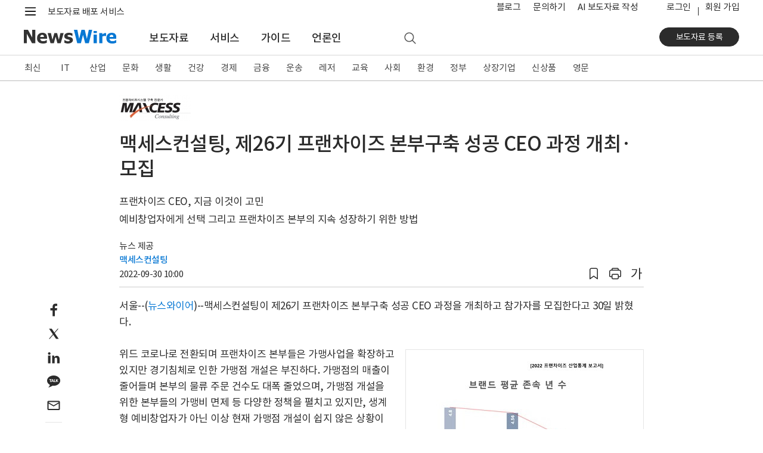

--- FILE ---
content_type: text/css
request_url: https://static.newswire.co.kr/property/css/common.css?v=202611
body_size: 37242
content:
@charset "UTF-8";
/* ---------------------------------------------------- Root(Setup) & Mixin ---------------------------------------------------- */
/* ---------------------------------------------------- Root(Setup) ---------------------------------------------------- */
.hidden, .disnone { display: none !important; }

.text-truncate-line2 { display: block; overflow: hidden; text-overflow: ellipsis; white-space: normal; line-height: 1.3em; height: 2.6em; text-align: left; word-wrap: break-word; display: -webkit-box; -webkit-line-clamp: 2; -webkit-box-orient: vertical; }

.text-truncate-line3 { display: block; overflow: hidden; text-overflow: ellipsis; white-space: normal; line-height: 1.3em; height: 3.9em; text-align: left; word-wrap: break-word; display: -webkit-box; -webkit-line-clamp: 3; -webkit-box-orient: vertical; }

.text-truncate-line4 { display: block; overflow: hidden; text-overflow: ellipsis; white-space: normal; line-height: 1.3em; height: 5.2em; text-align: left; word-wrap: break-word; display: -webkit-box; -webkit-line-clamp: 4; -webkit-box-orient: vertical; }

.emphasis { font-weight: 700; }

a.link-dark { color: #2b2b2b; margin: 0; padding: 0; }
a.link-white { color: #fff; margin: 0; padding: 0; }
a.underline { text-decoration: underline; }

.link i { color: #0878d4; }

.text-indent { text-indent: -9999em; }

.v-align-inherit { vertical-align: inherit !important; }

.asterisk { font-size: 1rem; line-height: 1.5; font-weight: 400; color: #2b2b2b; }

@media (max-width: 991.98px) { .nw-tooglemenu-backdrop { background-color: #000; opacity: 0.4; position: fixed; top: 0; right: 0; bottom: 0; left: 0; } }
.nw-tooglemenu-backdrop-pc-transparent { background-color: #000; opacity: 0; position: fixed; top: 76px; right: 0; bottom: 0; left: 0; }

* { max-height: 1000000px; }

.img-responsive-lg-align, .img-responsive-md-align, .img-responsive-sm-align { text-align: left; }
.img-responsive-lg-align.center, .img-responsive-md-align.center, .img-responsive-sm-align.center { text-align: center; }
.img-responsive-lg-align.right, .img-responsive-md-align.right, .img-responsive-sm-align.right { text-align: right; }

@media (max-width: 991.98px) { .img-responsive-lg-align { text-align: center !important; } }
@media (max-width: 767.98px) { .img-responsive-md-align { text-align: center !important; } }
@media (max-width: 575.98px) { .img-responsive-sm-align { text-align: center !important; } }
.img-content-bordered { border: 1px solid #e5e5e5; }

@media print { body { margin: .5rem 0; background-color: transparent; } }
.pointer-events-on { pointer-events: visible !important; }

.pointer-events-off { pointer-events: none !important; }

.cursor-not-allowed { cursor: not-allowed !important; }

.cursor-pointer { cursor: pointer !important; }

@media (min-width: 359.98px) { .d-xs-inline-block { display: inline-block !important; } }
.overflow-visible { overflow: visible !important; }

.overflow-hidden { overflow: hidden !important; }

.overflow-auto { overflow: auto !important; }

.no-spinner::-webkit-outer-spin-button, .no-spinner::-webkit-inner-spin-button { -webkit-appearance: none; margin: 0; }

.no-spinner { -moz-appearance: textfield; }

.en-text { letter-spacing: .18rem; }

/* ---------------------------------------------------- Fixed Header, Upper Space ----------------------------------------------------- */
main { position: relative; padding-bottom: 1.4rem; }

main.home { padding-bottom: 0; }

main.main-top-space-0 { min-height: inherit; padding-top: 0; }

main.main-bottom-space-0 { min-height: inherit; padding-bottom: 0; }

main.service, main.education, main.subscribe, main.corp { padding-bottom: 0; }

@media (min-width: 992px) { main.service, main.education { font-size: 1.133rem; } }
main.ai { padding-bottom: 0; }

/* ---------------------------------------------------- main(body), Height 100% ---------------------------------------------------- */
@media (min-width: 1200px) { main.main-100vh-xl[role="main"] { min-height: calc(100vh - 416px); }
  main.main-100vh-subscribe-xl[role="main"] { min-height: calc(100vh - 454px); } }
@media (min-width: 992px) { main.main-100vh-lg[role="main"] { min-height: calc(100vh - 416px); } }
/* ---------------------------------------------------- Content, Upper Space ---------------------------------------------------- */
main .content-upper-space { padding-top: 1.8rem; }
main .content-upper-space.container-newsRead { padding-top: 1.2rem; }
main .content-upper-space-mobile { padding-top: 0; }

@media (max-width: 991.98px) { main .content-upper-space, main .content-upper-space-mobile { padding-top: 1rem; }
  main .content-upper-space.container-newsRead, main .content-upper-space-mobile.container-newsRead { padding-top: 1rem; } }
@media (max-width: 767.98px) { main .content-upper-space, main .content-upper-space-mobile { padding-top: .9rem; }
  main .content-upper-space.container-newsRead, main .content-upper-space-mobile.container-newsRead { padding-top: .9rem; } }
/* ---------------------------------------------------- Mobile Basic font-size, Headings, Content-group ---------------------------------------------------- */
h2.headline { font-weight: bold; margin-bottom: 1rem; }

h2.medium { font-weight: 500; }

h3.h_title1 { margin-bottom: 0; }

h4.h_title2 { font-weight: bold; }

h5.h_title4 { font-weight: bold; }

h6.h_title6 { font-weight: bold; }

h6.h_title7 { font-size: 1.067rem !important; font-weight: bold; }

h6.h_title8 { font-size: 1.067rem !important; font-weight: normal; }

h6.h_title9 { font-size: 1rem !important; font-weight: medium; }

.heading-title-bolder { font-weight: 800 !important; }

@media (max-width: 991.98px) { main#content { font-size: 1.133rem; } }
@media (max-width: 767.98px) { h1.h_title0 { font-size: 1.6rem; }
  h2.headline { font-size: 1.4rem; }
  h3.h_title1 { font-size: 1.2rem; font-weight: bold; }
  h4.h_title2, h4.h_title3, h5.h_title4 { font-size: 1.133rem; }
  h5.h_title5 { font-size: 1.067rem; } }
.h_title-right-wrap { float: right; font-size: 1rem; font-weight: normal; }

.content-group { clear: both; margin-bottom: 2.4rem; }
.content-group.upper-space { padding-top: 2.4rem; }
.content-group.filled { background: #f5f6f7; padding-bottom: 2.4rem; }
.content-group.filled2 { background: #f2f2f2; padding-bottom: 2.4rem; }
.content-group.filled3 { background: #e5e5e5; padding-bottom: 2.4rem; }
.content-group.filled-light-blue { background: #f2faff; padding-bottom: 2.4rem; }
.content-group.border-bottom { border-bottom: 1px solid #e5e5e5; padding-bottom: 2.1rem; }
.content-group.low { margin-bottom: 0; }
.content-group.low-pb-0 { padding-bottom: 0; }
.content-group.low2 { margin-bottom: 1.4rem; }
.content-group.wide { margin-bottom: 3rem; }

@media (max-width: 767.98px) { .content-group { margin-bottom: 1.8rem; }
  .content-group.upper-space { padding-top: 1.8rem; }
  .content-group.border-bottom { padding-bottom: 1.5rem; }
  .content-group.low2 { margin-bottom: 1rem; }
  .content-group.wide { margin-bottom: 2.2rem; } }
/* ---------------------------------------------------- Header ---------------------------------------------------- */
header, #header { height: 92px; }
header::after, #header::after { display: block; clear: both; content: ""; }
header.header_corp, #header.header_corp { height: 60px; }
header.header_setup, #header.header_setup { height: 54px; }
header.header_setup .header-nav-main, #header.header_setup .header-nav-main { border-bottom: 1px solid #dddddd; }
header.header_setup .header-nav-main .inner .nav-left .logo, #header.header_setup .header-nav-main .inner .nav-left .logo { padding-bottom: 0; }
header.header_public, #header.header_public { height: inherit; }
header.en .header-nav-second .inner .top-slogan, #header.en .header-nav-second .inner .top-slogan { display: none; }
header.en .header-nav-main .inner .logo, #header.en .header-nav-main .inner .logo { display: none; }
header.en .header-nav-main .inner .logo_knw, #header.en .header-nav-main .inner .logo_knw { display: block; }
header.en .header-nav-main.biz .inner .brand, #header.en .header-nav-main.biz .inner .brand { top: 21px; }
header.en .header-nav-brand .inner .logo, #header.en .header-nav-brand .inner .logo { display: none; }
header.en .header-nav-brand .inner .logo_knw, #header.en .header-nav-brand .inner .logo_knw { display: block; }
header.en .header-nav-brand .inner .brand, #header.en .header-nav-brand .inner .brand { top: 28px; }
header.en .header-nav-mobile .inner .nav-logo, #header.en .header-nav-mobile .inner .nav-logo { top: 8px; }
header.en .header-nav-mobile .inner .nav-logo .logo-m-slogan, header.en .header-nav-mobile .inner .nav-logo .logo-m, #header.en .header-nav-mobile .inner .nav-logo .logo-m-slogan, #header.en .header-nav-mobile .inner .nav-logo .logo-m { display: none; }
header.en .header-nav-mobile .inner .nav-logo .logo_knw-m, #header.en .header-nav-mobile .inner .nav-logo .logo_knw-m { display: block; }
header.en .header-nav-mobile .inner .nav-brand-biz, #header.en .header-nav-mobile .inner .nav-brand-biz { top: 15px; }

.nw-biz header, .nw-biz #header { height: 50px; }
.nw-biz header.header_public, .nw-biz #header.header_public { height: inherit; }

.nw-ai header, .nw-ai #header { height: 50px; }

@media (max-width: 991.98px) { header, #header { height: 48px; }
  header.header_news, #header.header_news { height: 48px; }
  header.header_subscribe, #header.header_subscribe { height: 48px; }
  header.header_corp, #header.header_corp { height: 48px; }
  header.header_setup, #header.header_setup { height: 48px; }
  header.header_setup .header-nav-main, #header.header_setup .header-nav-main { border-bottom: 0; }
  .nw-biz header, .nw-biz #header, .nw-ai header, .nw-ai #header { height: 48px; } }
.navbar-fixed, .navbar-fixed-top, .navbar-fixed-bottom { position: fixed !important; right: 0; left: 0; -webkit-transform: translate3d(0, 0, 0); transform: translate3d(0, 0, 0); z-index: 1030; }

.navbar-fixed-top { top: 0; }

.navbar-fixed-bottom { bottom: 0; }

.header-nav-second .inner { margin: 0; padding: 0; position: relative; display: -webkit-box; display: -ms-flexbox; display: flex; -webkit-box-pack: justify; -ms-flex-pack: justify; justify-content: space-between; -webkit-box-align: center; -ms-flex-align: center; align-items: center; }
.header-nav-second .inner .hamburger { float: left; height: 28px; font-size: 0.933rem; color: #2b2b2b; text-decoration: none; padding: 5px 0 0 25px; letter-spacing: -.2px; }
.header-nav-second .inner .hamburger::before { display: inline-block; clear: both; content: ""; background: url(/property/img/comm/icons_pc_20260105.png?v=1) no-repeat; width: 16px; height: 12px; background-position: -100px 0; position: absolute; top: 9px; left: 0; }
@media (max-width: 991.98px) { .header-nav-second .inner .hamburger::before { background: url(/property/img/comm/icons_mo_20260113.png?v=1) no-repeat; background-size: 800px 800px; } }
.header-nav-second .inner .hamburger:hover { color: #0878d4; }
.header-nav-second .inner > div:nth-of-type(1) { display: -webkit-box; display: -ms-flexbox; display: flex; margin: 0; }
.header-nav-second .inner .logo { display: -webkit-box; display: -ms-flexbox; display: flex; -webkit-box-align: center; -ms-flex-align: center; align-items: center; padding-left: .7rem; padding-bottom: 3px; }
.header-nav-second .inner .logo .variable-logo { display: none; }
.header-nav-second .inner .logo .variable-logo img { height: 17px; }
.header-nav-second .inner .logo .top-slogan { color: #2b2b2b; padding-top: 3px; }
.header-nav-second .inner .nav-function { margin: 0; padding: 0; display: -webkit-box; display: -ms-flexbox; display: flex; }
.header-nav-second .inner .nav-function > li { -webkit-box-align: center; -ms-flex-align: center; align-items: center; }
.header-nav-second .inner .nav-function > li > a, .header-nav-second .inner .nav-function > li > div > a { height: 38px; position: relative; display: -webkit-box; display: -ms-flexbox; display: flex; -webkit-box-align: center; -ms-flex-align: center; align-items: center; -webkit-box-pack: center; -ms-flex-pack: center; justify-content: center; /*padding-left: .4rem;padding-right: .4rem;*/ }
.header-nav-second .inner .nav-function > li > a span, .header-nav-second .inner .nav-function > li > div > a span { opacity: .9; text-indent: -99999rem; }
.header-nav-second .inner .nav-function > li > a:hover span, .header-nav-second .inner .nav-function > li > div > a:hover span { opacity: 1; }
.header-nav-second .inner .nav-function > li .function-menu { padding-right: .5rem; }
.header-nav-second .inner .nav-function > li .function-menu .icons8-menu { width: 22px; height: 22px; }
.header-nav-second .inner .nav-function > li .function-search { display: none !important; margin-left: .3rem; padding-right: .5rem; }
.header-nav-second .inner .nav-function > li .function-search .icons8-search { width: 20.5px; height: 20.5px; }
.header-nav-second .inner .nav-util { display: -webkit-box; display: -ms-flexbox; display: flex; margin: 0; }
.header-nav-second .inner .nav-util > li { list-style: none; display: -webkit-box; display: -ms-flexbox; display: flex; }
.header-nav-second .inner .nav-util > li > a { font-size: 1rem; color: #2b2b2b; /*padding-top: 6px;padding-bottom: 6px;*/ padding-left: .7rem; padding-right: .7rem; -ms-flex-line-pack: center; align-content: center; -ms-flex-item-align: center; align-self: center; min-height: 38px; }
.header-nav-second .inner .nav-util > li > a.en { line-height: 1.4; }
.header-nav-second .inner .nav-util > li.login a { padding-right: .8rem; }
.header-nav-second .inner .nav-util > li.join a { position: relative; padding-left: .8rem; padding-right: 0; }
.header-nav-second .inner .nav-util > li.join a::before { display: block; clear: both; content: ""; position: absolute; left: 0; top: 12px; content: ''; display: inline-block; width: 1px; height: 14px; border-left: 1px solid #2b2b2b; }
.header-nav-second .inner .nav-util > li.corp a { max-width: 180px; overflow: hidden; text-overflow: ellipsis; white-space: nowrap; }
.header-nav-second .inner .nav-util .variable-menu .new { display: none; -ms-flex-line-pack: center; align-content: center; color: #0878d4; margin-left: -.5rem; }

.header-member { position: relative; display: -webkit-box; display: -ms-flexbox; display: flex; -webkit-box-align: center; -ms-flex-align: center; align-items: center; }
.header-member .user { padding-left: .8rem; padding-right: .2rem; cursor: pointer; }
.header-member .user .user-name { color: #2b2b2b; font-size: 1rem; padding-top: 5px; padding-bottom: 5px; }
.header-member .user .user-name::after { display: inline-block; clear: both; content: ""; font-family: "nw-font"; font-style: normal; font-weight: normal; speak: none; display: inline-block; text-decoration: inherit; text-align: center; font-variant: normal; text-transform: none; -webkit-font-smoothing: antialiased; -moz-osx-font-smoothing: grayscale; font-size: 1.067rem; color: #636363; width: 13px; height: 11px; margin-left: 2px; content: ''; }
.header-member .header-member-contents { display: none; position: absolute; right: -5px; top: 28px; z-index: 1080; border: 1px solid transparent; width: auto; min-width: 205px; max-width: 205px; }
.header-member .header-member-contents .profile { border-bottom: 1px solid #e5e5e5; padding: 6px 12px 7px 12px; margin-bottom: 0; overflow: hidden; width: auto; }
.header-member .header-member-contents .profile .name { color: #444444; font-size: 1rem; margin-bottom: 0; }
.header-member .header-member-contents .profile .email { font-size: 0.867rem; color: #444444; word-break: break-all; line-height: 1.2; margin-bottom: .2rem; }
.header-member .header-member-contents .mylst { margin: 0; padding: 0; padding: 5px 12px 7px 12px; }
.header-member .header-member-contents .mylst li { padding: 0; margin: 0; }
.header-member .header-member-contents .mylst li a { display: block; font-size: 1rem; color: #444444; padding: 3px 0 0 0; margin: 0; white-space: nowrap; }
.header-member .header-member-contents .mylst li a:hover { color: #0878d4; }
.header-member.active .header-member-contents { display: block; border: 1px solid #e5e5e5; background: #fff; -webkit-box-shadow: 3px 7px 9px 1px rgba(0, 0, 0, 0.3); box-shadow: 3px 7px 9px 1px rgba(0, 0, 0, 0.3); }
.header-member.active .user .user-name::after { content: ''; }
.header-member.nav-brand { float: inherit; margin-left: .5rem; }

.fixed-top { -webkit-box-shadow: 0 2px 4px rgba(0, 0, 0, 0.32) !important; box-shadow: 0 2px 4px rgba(0, 0, 0, 0.32) !important; -webkit-transition: top 0.5s ease-in-out; transition: top 0.5s ease-in-out; }
.fixed-top.fixedlay { -webkit-box-shadow: none; box-shadow: none; }
.fixed-top.stop { -webkit-animation: none !important; animation: none !important; -webkit-transform: none !important; transform: none !important; }

@-webkit-keyframes fixedTop { 0% { -webkit-transform: translateY(-76px); transform: translateY(-76px); opacity: 0; }
  10% { -webkit-transform: translateY(-76px); transform: translateY(-76px); opacity: 0; }
  20% { -webkit-transform: translateY(-76px); transform: translateY(-76px); opacity: 0; }
  30% { -webkit-transform: translateY(-76px); transform: translateY(-76px); opacity: 0; }
  40% { -webkit-transform: translateY(-76px); transform: translateY(-76px); opacity: 0; }
  40.1% { opacity: 1; }
  50% { -webkit-transform: translateY(-35px); transform: translateY(-35px); }
  60% { -webkit-transform: translateY(-20px); transform: translateY(-20px); }
  70% { -webkit-transform: translateY(-15px); transform: translateY(-15px); }
  80% { -webkit-transform: translateY(-10px); transform: translateY(-10px); }
  90% { -webkit-transform: translateY(-5px); transform: translateY(-5px); }
  100% { -webkit-transform: translateY(0); transform: translateY(0); } }
@keyframes fixedTop { 0% { -webkit-transform: translateY(-76px); transform: translateY(-76px); opacity: 0; }
  10% { -webkit-transform: translateY(-76px); transform: translateY(-76px); opacity: 0; }
  20% { -webkit-transform: translateY(-76px); transform: translateY(-76px); opacity: 0; }
  30% { -webkit-transform: translateY(-76px); transform: translateY(-76px); opacity: 0; }
  40% { -webkit-transform: translateY(-76px); transform: translateY(-76px); opacity: 0; }
  40.1% { opacity: 1; }
  50% { -webkit-transform: translateY(-35px); transform: translateY(-35px); }
  60% { -webkit-transform: translateY(-20px); transform: translateY(-20px); }
  70% { -webkit-transform: translateY(-15px); transform: translateY(-15px); }
  80% { -webkit-transform: translateY(-10px); transform: translateY(-10px); }
  90% { -webkit-transform: translateY(-5px); transform: translateY(-5px); }
  100% { -webkit-transform: translateY(0); transform: translateY(0); } }
@media (min-width: 992px) { .fixed-top-pc { position: fixed; top: 0; right: 0; left: 0; height: 138px; z-index: 1029; -webkit-transition: top 0.25s ease-in-out; transition: top 0.25s ease-in-out; }
  .fixed-top-pc.is-scrolled { -webkit-transition: top 0.25s ease-out !important; transition: top 0.25s ease-out !important; -webkit-transition-delay: 250ms !important; transition-delay: 250ms !important; }
  .nav-up { top: -116px; } }
@media (max-width: 991.98px) { .fixed-top-m { position: fixed; top: 0; right: 0; left: 0; height: 84px; z-index: 1050; -webkit-transition: top 0.2s ease-in-out; transition: top 0.2s ease-in-out; }
  .fixed-top-m #header { height: 100% !important; }
  .fixed-top-m .nav-step-components { position: static !important; overflow-y: auto; }
  .nav-up { top: -84px; }
  .nav-down { overflow-y: auto; } }
.nav-sticky-showing.stop { -webkit-transform: translate3d(0, 0, 0); transform: translate3d(0, 0, 0); }

.nav-sticky-showing { -webkit-transform: translate3d(0, 100%, 0); transform: translate3d(0, 100%, 0); }

.hastransition { -webkit-transition: -webkit-transform 0.4s cubic-bezier(0.2, 1, 0.2, 1); transition: -webkit-transform 0.4s cubic-bezier(0.2, 1, 0.2, 1); transition: transform 0.4s cubic-bezier(0.2, 1, 0.2, 1); transition: transform 0.4s cubic-bezier(0.2, 1, 0.2, 1), -webkit-transform 0.4s cubic-bezier(0.2, 1, 0.2, 1); }

.header-nav-main { background: #fff; }
.header-nav-main .inner { margin: 0; padding: 0; position: relative; display: -webkit-box; display: -ms-flexbox; display: flex; -webkit-box-pack: justify; -ms-flex-pack: justify; justify-content: space-between; -webkit-box-align: center; -ms-flex-align: center; align-items: center; }
.header-nav-main .inner .nav-left { margin: 0; padding: 0; display: -webkit-box; display: -ms-flexbox; display: flex; -webkit-box-orient: horizontal; -webkit-box-direction: normal; -ms-flex-direction: row; flex-direction: row; }
.header-nav-main .inner .nav-left .logo { -ms-flex-item-align: center; align-self: center; }
.header-nav-main .inner .nav-left .logo img { height: 23px; }
.header-nav-main .inner .nav-left .logo.pull-up { padding-bottom: 8px; }
.header-nav-main .inner .nav-left .brand { -ms-flex-item-align: center; align-self: center; margin-left: 1.6rem; }
.header-nav-main .inner .nav-left .brand h1 { font-size: 1.4rem; margin-bottom: 0; line-height: 1.0; font-weight: normal; color: #2b2b2b; letter-spacing: -.5px; }
.header-nav-main .inner .nav-left .brand:hover { text-decoration: none; }
.header-nav-main .inner .nav-left .nav-main-menu { margin: 0; padding: 0; padding-left: 2.5rem; display: -webkit-box; display: -ms-flexbox; display: flex; -webkit-box-orient: horizontal; -webkit-box-direction: normal; -ms-flex-direction: row; flex-direction: row; -webkit-box-align: stretch; -ms-flex-align: stretch; align-items: stretch; }
.header-nav-main .inner .nav-left .nav-main-menu li { -webkit-box-align: center; -ms-flex-align: center; align-items: center; }
.header-nav-main .inner .nav-left .nav-main-menu li a { height: 54px; display: -webkit-box; display: -ms-flexbox; display: flex; -webkit-box-orient: vertical; -webkit-box-direction: normal; -ms-flex-direction: column; flex-direction: column; -webkit-box-align: center; -ms-flex-align: center; align-items: center; -webkit-box-pack: center; -ms-flex-pack: center; justify-content: center; font-size: 1.2rem; color: #2b2b2b; padding-left: 1.2rem; padding-right: 1.2rem; position: relative; padding-bottom: 2px; font-weight: 500; }
.header-nav-main .inner .nav-left .nav-main-menu li a:hover, .header-nav-main .inner .nav-left .nav-main-menu li a:active { text-decoration: none; -webkit-transition-delay: .1s; transition-delay: .1s; text-decoration: underline; }
.header-nav-main .inner .nav-left .nav-main-menu li a:hover .icons8-search, .header-nav-main .inner .nav-left .nav-main-menu li a:active .icons8-search { opacity: 1; }
.header-nav-main .inner .nav-left .nav-main-menu li .function-search { padding-left: .2rem; padding-right: .2rem; margin-left: 5.5rem; }
.header-nav-main .inner .nav-left .nav-main-menu li .function-search .icons8-search { width: 24px; height: 24px; opacity: .65; }
.header-nav-main .inner .nav-left .news-release-logo { -webkit-box-align: center; -ms-flex-align: center; align-items: center; padding-bottom: 4px; width: auto; min-width: 132px; }
.header-nav-main .inner .nav-left .news-release-logo img { width: auto; max-width: 132px; max-height: 40px; }
.header-nav-main .inner .nav-right { display: -webkit-box; display: -ms-flexbox; display: flex; min-width: 130px; -webkit-box-pack: end; -ms-flex-pack: end; justify-content: flex-end; margin: 0; padding: 0; }
.header-nav-main .inner .nav-right::after { display: block; clear: both; content: ""; }
.header-nav-main .inner .nav-right .action { padding-bottom: 6px; }
.header-nav-main .inner .nav-right .nav-login { display: none; margin-top: .2rem; }
.header-nav-main .inner .nav-right .nav-login .btn { padding: 0.334rem 2rem; }
.header-nav-main .inner .nav-right .nav-login .btn-primary { padding: 0.334rem 1rem; width: 142px; max-width: 142px; overflow: hidden; text-overflow: ellipsis; white-space: nowrap; }
.header-nav-main .inner .nav-right .nav-login .btn-link { color: #2b2b2b; padding-left: .5rem; padding-right: .5rem; }
.header-nav-main .inner .nav-right .nav-login .btn-corp-account { width: inherit; font-weight: 400; max-width: 180px; }
.header-nav-main .inner .nav-right .nav-login .btn-corp-account.w100 { width: 100px; }
.header-nav-main .inner .nav-right .nav-login .btn-secondary { margin-left: .2rem; border-radius: 3px; padding: 0.367rem 2rem; }
.header-nav-main .inner .nav-right .nav-login .btn-outline-action { border-color: #999999; border-radius: 3px; margin-left: .25rem; padding: 0.367rem 2rem; }
.header-nav-main .inner .nav-right.s-active { float: inherit; display: inherit; position: absolute; right: 0; }
.header-nav-main .inner .nav-right .nav-member { display: -webkit-box; display: -ms-flexbox; display: flex; -ms-flex-wrap: wrap; flex-wrap: wrap; }
.header-nav-main .inner .nav-right .nav-member a { font-size: 1rem; color: #2b2b2b; -ms-flex-line-pack: center; align-content: center; -ms-flex-item-align: center; align-self: center; margin-top: 1px; font-weight: 500; }
.header-nav-main .inner .nav-right .nav-member a:first-child { margin-right: 10px; }
.header-nav-main .inner .nav-right .nav-member a:first-child::before { display: none !important; }
.header-nav-main .inner .nav-right .nav-member a:last-child { margin-left: 11px; position: relative; }
.header-nav-main .inner .nav-right .nav-member a:last-child::before { display: block; clear: both; content: ""; position: absolute; left: -11px; top: 5px; content: ''; display: inline-block; width: 1px; height: 14px; border-left: 1px solid #2b2b2b; }
.header-nav-main .inner .nav-right .nav-function { margin: 0; padding: 0; display: -webkit-box; display: -ms-flexbox; display: flex; }
.header-nav-main .inner .nav-right .nav-function > li { -webkit-box-align: center; -ms-flex-align: center; align-items: center; }
.header-nav-main .inner .nav-right .nav-function > li > a, .header-nav-main .inner .nav-right .nav-function > li > div > a { height: calc(38px - 4px); position: relative; display: -webkit-box; display: -ms-flexbox; display: flex; -webkit-box-align: center; -ms-flex-align: center; align-items: center; -webkit-box-pack: center; -ms-flex-pack: center; justify-content: center; padding-left: .3rem; padding-right: .3rem; }
.header-nav-main .inner .nav-right .nav-function > li > a span, .header-nav-main .inner .nav-right .nav-function > li > div > a span { opacity: .8; text-indent: -99999rem; }
.header-nav-main .inner .nav-right .nav-function > li > a:hover .icons8-search, .header-nav-main .inner .nav-right .nav-function > li > div > a:hover .icons8-search { opacity: 1; }
.header-nav-main .inner .nav-right .nav-function > li .function-search { display: none; margin-right: 2.1rem; }
.header-nav-main .inner .nav-right .nav-function > li .function-search .icons8-search { width: 24px; height: 24px; opacity: .6; }
.header-nav-main .inner .nav-right .nav-function > li .function-customer { cursor: pointer; }
.header-nav-main .inner .nav-right .nav-function > li .function-customer .icons8-customer { width: 30.5px; height: 30.5px; }
.header-nav-main .inner .nav-right .nav-function > li .function-menu .icons8-menu { width: 26px; height: 26px; }
.header-nav-main .inner .nav-right .nav-function > li .icons8-close { width: 26px; height: 26px; }
.header-nav-main .inner .nav-right .scrolld-function { margin-right: 0; }
.header-nav-main .inner .scrolld-function { margin: 0; padding: 0; display: -webkit-box; display: -ms-flexbox; display: flex; margin-right: .5rem; }
.header-nav-main .inner .scrolld-function > li { -webkit-box-align: center; -ms-flex-align: center; align-items: center; }
.header-nav-main .inner .scrolld-function > li > a, .header-nav-main .inner .scrolld-function > li > div > a { height: 38px; position: relative; display: -webkit-box; display: -ms-flexbox; display: flex; -webkit-box-align: center; -ms-flex-align: center; align-items: center; -webkit-box-pack: center; -ms-flex-pack: center; justify-content: center; }
.header-nav-main .inner .scrolld-function > li > a span, .header-nav-main .inner .scrolld-function > li > div > a span { opacity: .7; text-indent: -99999rem; }
.header-nav-main .inner .scrolld-function > li > a:hover span, .header-nav-main .inner .scrolld-function > li > div > a:hover span { opacity: 1; }
.header-nav-main .inner .scrolld-function > li .function-menu .icons8-menu { width: 22px; height: 22px; }
.header-nav-main .inner .scrolld-function > li .function-menu .icons8-search { width: 24px; height: 24px; }
.header-nav-main .inner .scrolld-function.news-release { display: block !important; }
.header-nav-main .inner .nav-right .scrolld-function { display: none; }
.header-nav-main .inner .news-release-title { -webkit-box-align: center; -ms-flex-align: center; align-items: center; text-overflow: ellipsis; overflow: hidden; white-space: nowrap; padding-left: 2.5rem; padding-right: 2.5rem; font-size: 1.333rem; font-weight: 500; -webkit-box-flex: 1; -ms-flex-positive: 1; flex-grow: 1; }
.header-nav-main .inner .news-release-title.hide { opacity: 0; pointer-events: none; }
.header-nav-main.header-nav-scrolled .inner { height: 62px; }
.header-nav-main.header-nav-scrolled .inner .nav-left .nav-main-menu > li > a, .header-nav-main.header-nav-scrolled .inner .nav-right .nav-function > li > a, .header-nav-main.header-nav-scrolled .inner .nav-right .nav-function > li > div > a { height: 62px; }
.header-nav-main.header-nav-scrolled .inner .nav-right .nav-function .header-member .header-member-contents { top: 44px; }
.header-nav-main.header-nav-scrolled .inner .nav-left { -webkit-box-align: center; -ms-flex-align: center; align-items: center; }
.header-nav-main.header-nav-scrolled .inner .nav-left .logo { padding-bottom: 5px; }
.header-nav-main.header-nav-scrolled .inner .nav-left .logo img { height: 18px; }
.header-nav-main.header-nav-scrolled .inner .nav-left .nav-main-menu { padding-left: 1.8rem; -ms-flex-wrap: wrap; flex-wrap: wrap; }
.header-nav-main.header-nav-scrolled .inner .nav-left .nav-main-menu > li > a { /*font-size: $font-size-base !important;*/ font-size: 1.2rem !important; padding: 0 .65rem 0; font-weight: 500; }
.header-nav-main.header-nav-scrolled .inner .nav-left .nav-main-menu > li > a:hover, .header-nav-main.header-nav-scrolled .inner .nav-left .nav-main-menu > li > a:active { -webkit-transition-delay: 0s; transition-delay: 0s; text-decoration: underline; }
.header-nav-main.header-nav-scrolled .inner .nav-left .nav-main-menu.enlarge > li > a { font-size: 1.2rem !important; padding: 0 .75rem 0; }
.header-nav-main.header-nav-scrolled .inner .nav-right .nav-function > li > a, .header-nav-main.header-nav-scrolled .inner .nav-right .nav-function > li > div > a { padding-left: .4rem; padding-right: .4rem; }
.header-nav-main.news-release .inner { -webkit-box-pack: start; -ms-flex-pack: start; justify-content: flex-start; }
.header-nav-main.news-release .inner .nav-right { display: -webkit-box; display: -ms-flexbox; display: flex; -webkit-box-pack: end; -ms-flex-pack: end; justify-content: flex-end; min-width: 40px; }
.header-nav-main.oneself { border-bottom: 1px solid #d6d6d6; }
.header-nav-main.biz { background-color: #fff; border-bottom: 1px solid #adadad; }
.header-nav-main.biz .inner { height: 49px !important; padding-left: 1.6rem; padding-right: 1.6rem; }
.header-nav-main.biz .inner .nav-left .logo img { height: 17.5px; }
.header-nav-main.biz .inner .nav-left .brand { margin-left: 1.6rem; }
.header-nav-main.biz .inner .nav-left .brand h1 { font-size: 1.267rem; margin-bottom: 0; line-height: inherit; font-weight: 400; /*color: $white;*/ letter-spacing: .02rem; display: inline-block; max-width: 440px; overflow: hidden; text-overflow: ellipsis; white-space: nowrap; vertical-align: -webkit-baseline-middle; }
.header-nav-main.biz .inner .nav-left .brand:hover { text-decoration: none; }
.header-nav-main.biz .inner .nav-right { display: -webkit-box; display: -ms-flexbox; display: flex; -webkit-box-orient: horizontal; -webkit-box-direction: normal; -ms-flex-direction: row; flex-direction: row; }
.header-nav-main.biz .inner .nav-right .nav-main-menu { margin: 0; padding: 0; padding-right: 1rem; }
.header-nav-main.biz .inner .nav-right .nav-main-menu li { display: inline-block; padding: .4rem .8rem; }
.header-nav-main.biz .inner .nav-right .nav-main-menu li a { font-size: 1rem; color: #2b2b2b; }
.header-nav-main.biz .inner .nav-right .nav-main-menu li .message.not .indicator { display: none; }
.header-nav-main.biz .inner .nav-right .nav-main-menu li .indicator { display: block; background: #0878d4; border-radius: 50%; width: 19px; height: 19px; padding: 1px; font-size: 0.733rem; color: #fff; line-height: 1.4; text-align: center; position: absolute; top: 0; right: 0; -webkit-box-shadow: 0 0 6px 2px rgba(0, 0, 0, 0.1); box-shadow: 0 0 6px 2px rgba(0, 0, 0, 0.1); }
.header-nav-main.biz .inner .nav-right .nav-main-menu li:last-child { position: relative; }
.header-nav-main.biz .inner .nav-right .header-member .user .user-name { font-size: 1rem; }
.header-nav-main.biz .inner .nav-right .header-member .user .user-name::after { color: #636363; }
.header-nav-main.ai { background-color: #fff; border-bottom: 1px solid #d6d6d6; width: 100%; }
.header-nav-main.ai .inner { height: 49px !important; padding-left: 1.6rem; padding-right: 1.6rem; }
.header-nav-main.ai .inner .nav-left .logo img { height: 17.5px; }
.header-nav-main.ai .inner .nav-left .brand { margin-left: 1rem; }
.header-nav-main.ai .inner .nav-left .brand h1 { font-size: 1.267rem; margin-bottom: 0; line-height: inherit; font-weight: 400; /*color: $white;*/ word-spacing: -.01rem; display: inline-block; max-width: 440px; overflow: hidden; text-overflow: ellipsis; white-space: nowrap; vertical-align: -webkit-baseline-middle; }
.header-nav-main.ai .inner .nav-left .brand:hover { text-decoration: none; }
.header-nav-main.ai .inner .nav-right { display: -webkit-box; display: -ms-flexbox; display: flex; -webkit-box-orient: horizontal; -webkit-box-direction: normal; -ms-flex-direction: row; flex-direction: row; }
.header-nav-main.ai .inner .nav-right .nav-main-menu { margin: 0; padding: 0; }
.header-nav-main.ai .inner .nav-right .nav-main-menu li { display: inline-block; padding: .4rem .8rem; }
.header-nav-main.ai .inner .nav-right .nav-main-menu li a { font-size: 1rem; color: #2b2b2b; }
.header-nav-main.ai .inner .nav-right .nav-main-menu li:last-child { position: relative; padding-right: 0; }
.header-nav-main.ai .inner .nav-right .header-member .user .user-name { font-size: 1rem; }
.header-nav-main.ai .inner .nav-right .header-member .user .user-name::after { color: #636363; }
.header-nav-main.oneself { border-bottom: 1px solid #d6d6d6; }
.header-nav-main.corp .inner { height: 60px; }
.header-nav-main.corp .inner .nav-left .logo { display: none; }
.header-nav-main.corp .inner .nav-left .brand { margin-left: 0; margin-top: -2px; }
.header-nav-main.corp .inner .nav-left .brand h1 { font-size: 2rem; margin-bottom: 0; line-height: 1.0; font-weight: 700; color: #2b2b2b; letter-spacing: 0; }
.header-nav-main.corp .inner .nav-left .brand:hover { text-decoration: none; }

@media (max-width: 1199.98px) { .header-nav-main.header-nav-scrolled .inner .nav-left .nav-main-menu { height: 44px; overflow: hidden; margin-right: 3rem; margin-top: -.5rem; }
  .header-nav-main.header-nav-scrolled .inner .nav-left .nav-main-menu li a { height: 50px; } }
.header-nav-scrolled { display: -webkit-box; display: -ms-flexbox; display: flex; position: fixed; width: 100%; top: 0; left: 0; z-index: 1030; background-color: #fff; border-bottom: 1px solid #999999; -webkit-transform: translateY(-69px); transform: translateY(-69px); -webkit-transition: height .25s ease-in-out, -webkit-transform .25s; transition: height .25s ease-in-out, -webkit-transform .25s; transition: transform .25s, height .25s ease-in-out; transition: transform .25s, height .25s ease-in-out, -webkit-transform .25s; }
.header-nav-scrolled .pagination a { display: -webkit-box; display: -ms-flexbox; display: flex; -webkit-box-align: center; -ms-flex-align: center; align-items: center; -webkit-box-pack: center; -ms-flex-pack: center; justify-content: center; width: 42px; height: 62px; border-radius: 3px; position: absolute; top: 0; }
.header-nav-scrolled .pagination a:hover { background-color: #f2f2f2; }
.header-nav-scrolled .pagination a.disabled { pointer-events: none; }
.header-nav-scrolled .pagination a.disabled span { opacity: .2 !important; }
.header-nav-scrolled .pagination .prev { left: 15px; }
.header-nav-scrolled .pagination .prev .icons8-back { opacity: .7; width: 25px; height: 25px; }
.header-nav-scrolled .pagination .next { right: 15px; }
.header-nav-scrolled .pagination .next .icons8-forward { opacity: .7; width: 25px; height: 25px; }
.header-nav-scrolled.is-pinned { -webkit-transform: translateY(0); transform: translateY(0); -webkit-transition-delay: 250ms; transition-delay: 250ms; }
.header-nav-scrolled.is-expanded { -webkit-box-shadow: none !important; box-shadow: none !important; }

@media (max-width: 1399.98px) { .header-nav-scrolled .pagination { display: none; } }
.header-nav-brand { height: 64px; background: #fff; }
.header-nav-brand .inner { margin: 0; padding: 0; position: relative; }
.header-nav-brand .inner::after { display: block; clear: both; content: ""; }
.header-nav-brand .inner .logo { position: absolute; top: 23px; left: 0; }
.header-nav-brand .inner .logo img { height: 22px; vertical-align: top; }
.header-nav-brand .inner .logo_knw { position: absolute; top: 11px; left: 0; display: none; }
.header-nav-brand .inner .logo_knw img { height: 39px; vertical-align: top; }
.header-nav-brand .inner .brand { position: absolute; top: 23px; left: 170px; }
.header-nav-brand .inner .brand h1 { font-size: 1.4rem; margin-bottom: 0; line-height: 1.0; font-weight: normal; color: #2b2b2b; letter-spacing: -.5px; }
.header-nav-brand .inner .brand:hover { text-decoration: none; }
.header-nav-brand .inner .nav-right { float: right; /*width: 100%;*/ position: relative; padding-top: 20px; }
.header-nav-brand .inner .nav-right::after { display: block; clear: both; content: ""; }
.header-nav-brand .inner .nav-right .nav-login { float: inherit; }
.header-nav-brand .inner .nav-right .nav-login .btn { width: 5.2rem; padding: 0.334rem 0.5rem; }
.header-nav-brand .inner .nav-right .nav-login .btn-corp-account { width: inherit; font-weight: 400; }

.header-nav-sub { height: 68px; background: #fff; }
.header-nav-sub .container .inner { margin: 0; padding: 0; position: relative; }
.header-nav-sub .container .inner::after { display: block; clear: both; content: ""; }
.header-nav-sub .container .inner .logo { position: absolute; top: 28px; left: 0; }
.header-nav-sub .container .inner .logo img { height: 22px; vertical-align: top; }
.header-nav-sub .container .inner .heading { float: left; margin-left: 11rem; margin-bottom: 0; padding-top: 22px; font-size: 1.6rem; }
.header-nav-sub .container .inner .nav-right { position: absolute; right: 0; top: 30px; margin: 0; padding: 0; }
.header-nav-sub .container .inner .nav-right .nav-login a { font-size: 1.133rem; }
.header-nav-sub .container .inner.centered { display: -webkit-box; display: -ms-flexbox; display: flex; -webkit-box-pack: center; -ms-flex-pack: center; justify-content: center; }
.header-nav-sub .container .inner.centered .logo { position: inherit; top: inherit; left: inherit; margin-top: 28px; }
.header-nav-sub .container .inner.centered .logo img { height: 23px; }
.header-nav-sub.w960 .container { max-width: 960px; }
.header-nav-sub.w870 .container { max-width: 870px; }
.header-nav-sub.w576 .container { max-width: 576px; }
.header-nav-sub.w490 .container { max-width: 490px; }
.header-nav-sub.join_step1 .container { max-width: 900px; padding-left: 0; padding-right: 0; }

.header-nav-mobile { position: relative; z-index: 1030; }
.header-nav-mobile .inner { background: #fff; height: 46px; border-bottom: 1px solid #dddddd; }
.header-nav-mobile .inner #navmobile { height: 42px; }
.header-nav-mobile .inner .nav-logo { position: absolute; top: 12.5px; left: 15px; z-index: 1; }
.header-nav-mobile .inner .nav-logo .logo-m-slogan { display: none; font-size: 0.8rem; letter-spacing: -.02rem; color: #4f4f4f; padding-bottom: 3px; }
.header-nav-mobile .inner .nav-logo .logo-m img { width: 136px; vertical-align: top; }
.header-nav-mobile .inner .nav-logo .logo-m.dark { display: none; }
.header-nav-mobile .inner .nav-logo .logo_knw-m { display: none; }
.header-nav-mobile .inner .nav-logo .logo_knw-m img { width: 136px; vertical-align: top; }
.header-nav-mobile .inner .nav-brand { position: absolute; top: 9px; left: 160px; z-index: 1; font-size: 1.267rem; /*font-weight: bold;*/ text-decoration: none; color: #2b2b2b; letter-spacing: -.5px; }
.header-nav-mobile .inner .nav-search { position: absolute; right: 42px; top: 5px; width: 36px; height: 36px; }
.header-nav-mobile .inner .nav-search .icons { margin: 7px 6px; -webkit-transform: scale(0.85); transform: scale(0.85); }
.header-nav-mobile .inner .nav-my { position: absolute; right: 6px; top: 5px; width: 36px; height: 36px; }
.header-nav-mobile .inner .nav-my .icons { margin: 7px 6px; -webkit-transform: scale(0.85); transform: scale(0.85); }
.header-nav-mobile .inner .mobile-search-form { display: none; position: absolute; top: 44px; /*top: 51px;*/ width: 100%; border: 1px solid #bbbbbb; border-left: none; border-right: none; background: #fff; padding: 8px 8px 8px 4px; -webkit-box-shadow: 1px 2px 3px 1px rgba(0, 0, 0, 0.1); box-shadow: 1px 2px 3px 1px rgba(0, 0, 0, 0.1); z-index: 1040; }
.header-nav-mobile .inner .mobile-search-form legend { display: none; }
.header-nav-mobile .inner .mobile-search-form::before { display: block; clear: both; content: ""; position: absolute; right: 55px; top: -5px; width: 8px; height: 8px; background: #fff; -webkit-transform: rotate(45deg); transform: rotate(45deg); border: solid #bbbbbb; border-width: 1px 0 0 1px; }
.header-nav-mobile .inner .mobile-search-form .form-inline { margin-left: .4rem; }
.header-nav-mobile .inner .mobile-search-form .form-inline .col { padding-right: .5rem; padding-left: 5px; }
.header-nav-mobile .inner .mobile-search-form .form-inline .col .form-control { border: none; width: 100%; }
.header-nav-mobile .inner .mobile-search-form .form-inline button { width: 36px; height: 36px; border: none; background-color: transparent; vertical-align: middle; }
.header-nav-mobile .inner .my-toggle-menu { display: none; position: absolute; top: 44px; right: 0; width: 320px; border: 1px solid #bbbbbb; background: #fafafa; padding: 8px 15px; background-color: #fff; -webkit-box-shadow: 1px 2px 3px 1px rgba(0, 0, 0, 0.1); box-shadow: 1px 2px 3px 1px rgba(0, 0, 0, 0.1); z-index: 1040; }
.header-nav-mobile .inner .my-toggle-menu::before { display: block; clear: both; content: ""; position: absolute; right: 20px; top: -5px; width: 8px; height: 8px; background: #fafafa; -webkit-transform: rotate(45deg); transform: rotate(45deg); border: solid #bbbbbb; border-width: 1px 0 0 1px; }
.header-nav-mobile .inner .my-toggle-menu .btn-wrap { margin: 8px 0; padding-bottom: .4rem; }
.header-nav-mobile .inner .my-toggle-menu .list { margin: 0; padding: 0; }
.header-nav-mobile .inner .my-toggle-menu .list li { display: block; float: inherit; }
.header-nav-mobile .inner .my-toggle-menu .list li a { display: block; font-size: 1.133rem; color: #444444; word-break: keep-all; padding: 5px 40px 5px 0; width: inherit; height: inherit; }
.header-nav-mobile .inner .my-toggle-menu .list li a:hover { color: #0878d4; }
.header-nav-mobile.biz .inner { height: 52px; background-color: #054b85; border-bottom: 1px solid #054b85; }
.header-nav-mobile.biz .inner .nav-logo { top: 17px; left: 60px; }
.header-nav-mobile.biz .inner .nav-logo .logo-m img { width: inherit; height: 17.5px; }
.header-nav-mobile.biz .inner .nav-brand-biz { position: absolute; top: 11.5px; left: 186px; z-index: 1; font-size: 1.267rem; text-decoration: none; color: #fff; display: inline-block; vertical-align: middle; max-width: 460px; overflow: hidden; text-overflow: ellipsis; white-space: nowrap; }
.header-nav-mobile.biz .inner .nav-my { position: absolute; right: 7px; top: 8px; width: 36px; height: 36px; }
.header-nav-mobile.biz .inner .nav-my .icons { margin: 7px 6px; }
.header-nav-mobile.biz .inner .nav-my .ico-m-header-my { background-position: -50px -230px; }
.header-nav-mobile.biz .inner .nav-biz-menu { position: absolute; left: 8.5px; top: 8px; width: 36px; height: 36px; }
.header-nav-mobile.biz .inner .nav-biz-menu .icons { margin: 7px 6px; }
.header-nav-mobile.biz .inner .nav-biz-menu .ico-m-header-menu { background-position: 0 -230px; }
.header-nav-mobile.biz .inner .nav-biz-menu .ico-m-header-menu.open { background-position: -75px -230px; }
.header-nav-mobile.biz .inner .my-toggle-menu::before { right: 20px; border: solid #999999; border-width: 1px 0 0 1px; }
.header-nav-mobile.corp .inner .nav-logo { display: none; }
.header-nav-mobile.corp .inner .nav-brand { top: 8px; left: 15px; font-size: 1.4rem; font-weight: 700; }

.header-renew-mobile { -webkit-transform: translate3d(0, 0, 0); transform: translate3d(0, 0, 0); z-index: 1030; background: #fff; }
.header-renew-mobile .renew-mobile-top { margin: 0; padding: 0; position: relative; display: -webkit-box; display: -ms-flexbox; display: flex; -webkit-box-pack: justify; -ms-flex-pack: justify; justify-content: space-between; -webkit-box-align: center; -ms-flex-align: center; align-items: center; /*border-bottom: 1px solid $gray-530;*/ height: 48px; border-bottom: 1px solid #adadad; }
.header-renew-mobile .renew-mobile-top .nav-left { margin: 0; padding: 0; display: -webkit-box; display: -ms-flexbox; display: flex; -webkit-box-orient: horizontal; -webkit-box-direction: normal; -ms-flex-direction: row; flex-direction: row; -webkit-box-align: center; -ms-flex-align: center; align-items: center; }
.header-renew-mobile .renew-mobile-top .nav-right { margin: 0; padding: 0; display: -webkit-box; display: -ms-flexbox; display: flex; -webkit-box-pack: end; -ms-flex-pack: end; justify-content: flex-end; }
.header-renew-mobile .renew-mobile-top .logo { padding-top: 4px; margin-left: .5rem; }
.header-renew-mobile .renew-mobile-top .logo img { width: 120px; vertical-align: top; }
.header-renew-mobile .renew-mobile-top .news-release-logo { display: block; margin-top: -3px; }
.header-renew-mobile .renew-mobile-top .news-release-logo img { width: auto; max-width: 110px; max-height: 36px; vertical-align: top; }
.header-renew-mobile .renew-mobile-top .corp-name { font-size: 1.267rem; text-decoration: none; color: #2b2b2b; margin-left: .4rem; display: inline-block; vertical-align: middle; max-width: 400px; overflow: hidden; text-overflow: ellipsis; white-space: nowrap; }
.header-renew-mobile .renew-mobile-top .nav-function { margin: 0; padding: 0; display: -webkit-box; display: -ms-flexbox; display: flex; }
.header-renew-mobile .renew-mobile-top .nav-function > li { -webkit-box-align: center; -ms-flex-align: center; align-items: center; }
.header-renew-mobile .renew-mobile-top .nav-function > li > a, .header-renew-mobile .renew-mobile-top .nav-function > li > div > a { height: 48px; position: relative; display: -webkit-box; display: -ms-flexbox; display: flex; -webkit-box-align: center; -ms-flex-align: center; align-items: center; -webkit-box-pack: center; -ms-flex-pack: center; justify-content: center; padding-left: 1rem; padding-right: 1rem; text-decoration: none; }
.header-renew-mobile .renew-mobile-top .nav-function > li > a span, .header-renew-mobile .renew-mobile-top .nav-function > li > div > a span { opacity: .8; text-indent: -99999rem; }
.header-renew-mobile .renew-mobile-top .nav-function > li > a.toggle, .header-renew-mobile .renew-mobile-top .nav-function > li > div > a.toggle { width: 50.5px !important; padding-right: .5rem; }
.header-renew-mobile .renew-mobile-top .nav-function > li > a.nw-canvas-close, .header-renew-mobile .renew-mobile-top .nav-function > li > div > a.nw-canvas-close { padding-right: .5rem; width: 50.5px !important; }
.header-renew-mobile .renew-mobile-top .nav-function > li .login { text-indent: inherit; color: #2b2b2b; font-size: 1.067rem; text-decoration: none; }
.header-renew-mobile .renew-mobile-top .nav-function > li .function-menu .icons8-menu { width: 24px; height: 24px; opacity: .85; }
.header-renew-mobile .renew-mobile-top .nav-function > li .function-menu .icons8-menu-light { width: 24px; height: 24px; opacity: 1; }
.header-renew-mobile .renew-mobile-top .nav-function > li .function-menu .icons8-search { width: 24px; height: 24px; }
.header-renew-mobile .renew-mobile-top .nav-function > li .function-menu .icons8-close { width: 25px; height: 25px; opacity: .65; }
.header-renew-mobile .renew-mobile-top .nav-function > li .function-menu .icons8-close-light { width: 25px; height: 25px; opacity: 1; }
.header-renew-mobile .renew-mobile-top .nav-function > li .function-menu .icons8-customer { width: 27px; height: 27px; }
.header-renew-mobile .renew-mobile-top .nav-function > li .function-menu .icons8-bookmark { width: 28px; height: 28px; }
.header-renew-mobile .renew-mobile-top .nav-function > li .function-menu .icons8-share-outline { width: 28px; height: 28px; }
.header-renew-mobile .renew-mobile-top .nav-function > li .function-menu .icons8-share-filled { width: 28px; height: 28px; }
.header-renew-mobile .renew-mobile-top .nav-function > li .function-menu .icons8-home { width: 23px; height: 23px; opacity: .8; }
.header-renew-mobile .renew-mobile-top .nav-function > li .function-menu .login-text { display: inline-block; font-size: 1.067rem; color: #2b2b2b; opacity: 1; text-indent: inherit; font-weight: 500; padding-top: .05rem; }
.header-renew-mobile .renew-mobile-top .nav-function.narrow > li:nth-last-of-type(1) a { padding-left: .3rem; padding-right: 1rem; }
.header-renew-mobile .renew-mobile-top .nav-function.narrow > li:nth-last-of-type(2) a { padding-left: .3rem; padding-right: .3rem; }
.header-renew-mobile.biz .renew-mobile-top { -webkit-box-shadow: none; box-shadow: none; }
.header-renew-mobile .renew-mobile-main { border-bottom: 1px solid #4f4f4f; display: -webkit-box; display: -ms-flexbox; display: flex; -webkit-box-pack: center; -ms-flex-pack: center; justify-content: center; }
.header-renew-mobile .renew-mobile-main .mobile-main-menu { margin: 0; padding: 0; display: -webkit-box; display: -ms-flexbox; display: flex; -webkit-box-orient: horizontal; -webkit-box-direction: normal; -ms-flex-direction: row; flex-direction: row; -webkit-box-align: stretch; -ms-flex-align: stretch; align-items: stretch; }
.header-renew-mobile .renew-mobile-main .mobile-main-menu li { position: relative; -webkit-box-align: center; -ms-flex-align: center; align-items: center; }
.header-renew-mobile .renew-mobile-main .mobile-main-menu li a { display: -webkit-box; display: -ms-flexbox; display: flex; -webkit-box-orient: vertical; -webkit-box-direction: normal; -ms-flex-direction: column; flex-direction: column; -webkit-box-align: center; -ms-flex-align: center; align-items: center; -webkit-box-pack: center; -ms-flex-pack: center; justify-content: center; font-size: 1.133rem; color: #2b2b2b; padding-left: .9rem; padding-right: .9rem; padding-bottom: .15rem; text-decoration: none; height: 39px; }
.header-renew-mobile .renew-mobile-main .mobile-main-menu li a:hover { background-color: #f2f2f2; }
.header-renew-mobile .renew-mobile-main .mobile-main-menu li a::after { display: block; clear: both; content: ""; height: 3px; width: calc(100% - 1.8rem); margin-top: -2px; background-color: transparent; position: absolute; bottom: 0; }
.header-renew-mobile .renew-mobile-main .mobile-main-menu li a.active::after { background-color: #0091e6; }
.header-renew-mobile.mobile-fixed-top { position: fixed; left: 0; right: 0; top: 0px; z-index: 1050; -webkit-transform: translate3d(0, 0, 0); transform: translate3d(0, 0, 0); }

@media (max-width: 575.98px) { .header-renew-mobile .renew-mobile-top .corp-name { max-width: 200px; } }
.nw-canvas-overlay { opacity: 0.85; z-index: 1050; background-color: #2b2b2b; width: 100%; height: 100%; position: fixed; }

.nw-canvas { position: fixed; top: 0; z-index: 1050; /*overflow-x: hidden;overflow-y: auto;*/ background-color: #fff; -webkit-transition: margin .15s ease-out; transition: margin .15s ease-out; width: 100%; max-width: 768px; height: 100vh; }
.nw-canvas .nav { display: -webkit-box; display: -ms-flexbox; display: flex; -ms-flex-wrap: wrap; flex-wrap: wrap; padding-left: 0; list-style: none; padding-bottom: .5rem; }
.nw-canvas .nav .nav-item { -ms-flex-preferred-size: 0; flex-basis: 0; -webkit-box-flex: 1; -ms-flex-positive: 1; flex-grow: 1; text-align: center; }
.nw-canvas .nav .nav-item .nav-link { padding: .6rem 1rem; width: 100%; border: 0; outline: 0; color: #2b2b2b; background-color: #f2f2f2; font-size: 1.133rem; position: relative; }
.nw-canvas .nav .nav-item .nav-link:hover { cursor: pointer; }
.nw-canvas .nav .nav-item .nav-link.active::after { display: block; clear: both; content: ""; height: 2px; width: 100%; background-color: #2b2b2b; position: absolute; bottom: 0; left: 0; right: 0; }
.nw-canvas .nw-canvas-content.tab-content .tab-pane { overflow-x: hidden; overflow-y: auto; padding: .4rem 1rem 7rem; height: calc(100vh - 100px); }
.nw-canvas .nw-canvas-content .content-search { position: relative; padding: 0 0 .8rem; }
.nw-canvas .nw-canvas-content .content-search .form-inline { width: 100%; display: -webkit-box; display: -ms-flexbox; display: flex; -webkit-box-orient: horizontal; -webkit-box-direction: normal; -ms-flex-direction: row; flex-direction: row; }
.nw-canvas .nw-canvas-content .content-search .form-inline .form-control { width: calc(100% - 54px); -webkit-box-flex: 1; -ms-flex-positive: 1; flex-grow: 1; margin-right: -54px; padding-right: 54px; padding-left: 1.2rem; }
.nw-canvas .nw-canvas-content .content-search .form-inline .function-search { width: 54px; height: 100%; text-align: center; padding-top: 5px; padding-bottom: 5px; border-radius: 0 20px 20px 0; }
.nw-canvas .nw-canvas-content .content-search .form-inline .function-search .icons8-search { width: 23px; height: 23px; opacity: .75; }
.nw-canvas .nw-canvas-content .content-function-btn { display: -webkit-box; display: -ms-flexbox; display: flex; -webkit-box-pack: center; -ms-flex-pack: center; justify-content: center; -webkit-box-orient: horizontal; -webkit-box-direction: normal; -ms-flex-direction: row; flex-direction: row; }
.nw-canvas .nw-canvas-content .content-function-btn .btn { margin: 0 .3rem; border-width: 1.5px; padding: .367rem 1.6rem; font-size: 1.067rem; }
.nw-canvas .nw-canvas-content .content-function-btn .btn-primary { background-color: #0067b8; border-color: #0067b8; }
.nw-canvas .nw-canvas-content .content-contact { text-align: center; padding-top: 1.2rem; padding-bottom: 1.4rem; }
.nw-canvas .nw-canvas-content .content-contact .list { display: -webkit-box; display: -ms-flexbox; display: flex; -webkit-box-orient: horizontal; -webkit-box-direction: normal; -ms-flex-direction: row; flex-direction: row; -webkit-box-align: center; -ms-flex-align: center; align-items: center; -webkit-box-pack: center; -ms-flex-pack: center; justify-content: center; -ms-flex-wrap: wrap; flex-wrap: wrap; }
.nw-canvas .nw-canvas-content .content-contact .list a { color: #2b2b2b; text-decoration: none; }
.nw-canvas .nw-canvas-content .content-contact .list .link { font-size: 1.067rem; padding-right: 1rem; }
.nw-canvas .nw-canvas-content .content-contact .list .title { font-size: 1.067rem; padding-right: .3rem; }
.nw-canvas .nw-canvas-content .content-profile { padding-top: .3rem; }
.nw-canvas .nw-canvas-content .content-profile .name { font-size: 1.133rem; }
.nw-canvas .nw-canvas-content .content-profile .email { color: #999999; }
.nw-canvas .nw-canvas-content .content-info { font-size: 1.133rem; padding-top: 1.8rem; }
.nw-canvas .nw-canvas-content .content-info .info-depth1 { margin-bottom: 0; }
.nw-canvas .nw-canvas-content .content-info .info-depth1 > li { padding: .2rem 0; }
.nw-canvas .nw-canvas-content .content-info .info-depth1 > li .info-depth2 { margin-bottom: 0; padding-left: 1.4rem; margin-top: -.2rem; }
.nw-canvas .nw-canvas-content .content-info .info-depth1 > li .info-depth2 > li a { display: block; color: #2b2b2b; text-decoration: none; padding: .2rem 0; }
.nw-canvas .nw-canvas-content .content-info .info-depth1 > li .info-depth2 > li .info { display: block; padding: .2rem 0; }
.nw-canvas .nw-canvas-content .content-info .info-depth1 > li a { text-decoration: none; color: #2b2b2b; }
.nw-canvas .nw-canvas-content .content-info .info-depth1 > li.action { padding-left: 1.4rem; }
.nw-canvas .nw-canvas-content .content-info .info-depth1 > li.action .btn { margin: 0 .3rem; border-width: 1.5px; padding: .367rem 1.6rem; font-size: 1.067rem; max-width: 240px; overflow: hidden; text-overflow: ellipsis; white-space: nowrap; }
.nw-canvas .nw-canvas-content .content-info .info-depth1 > li.action .btn-primary { background-color: #0067b8; border-color: #0067b8; color: #fff; }
.nw-canvas .nw-canvas-content .content-info .info-depth1 > li.logout a { display: block; text-decoration: none; color: #2b2b2b; padding: .2rem 0; }
.nw-canvas .nw-canvas-content .content-info .info-depth1 .brochure { position: relative; padding-left: 1.4rem; }
.nw-canvas .nw-canvas-content .content-info .info-depth1 .brochure::before { display: block; clear: both; content: ""; background-size: 100% !important; text-indent: -99999rem; width: 20px; height: 20px; position: absolute; left: 0; top: calc(50% - 11px); opacity: .8; content: ''; background: url(/property/img/svg/icons8-download.svg?v=1) 50% 50% no-repeat; }
.nw-canvas .nw-canvas-content .content-info .info-depth1 .brochure a { display: block; }
.nw-canvas .nw-canvas-content .account-content { font-size: 1.133rem; }
.nw-canvas .nw-canvas-content .account-content a { font-weight: 700; }

.nw-canvas-open { overflow: hidden; padding-right: 17px; }

.nw-canvas-left { left: 0; margin-left: -768px; }

.nw-canvas-right { right: 0; margin-right: -768px; }

body .nw-canvas .header-renew-mobile { position: relative; left: inherit; right: inherit; }

@media (min-width: 992px) { .nw-canvas-overlay, .nw-canvas { display: none; } }
.nav-main-menu-wrap .nav-main-menu { height: 38px; background: #fff; border-bottom: 1px solid #4f4f4f; }
.nav-main-menu-wrap .nav-main-menu .list { display: -webkit-box; display: -ms-flexbox; display: flex; -webkit-box-pack: center; -ms-flex-pack: center; justify-content: center; -webkit-box-align: center; -ms-flex-align: center; align-items: center; }
.nav-main-menu-wrap .nav-main-menu .list .nav-link { display: inline-block; color: #2b2b2b; width: 27%; text-align: center; padding: .35rem .4rem .45rem; font-size: 1.133rem; }
.nav-main-menu-wrap .nav-main-menu .list .nav-link.not-active { color: #2b2b2b !important; }
.nav-main-menu-wrap .nav-main-menu .list .more { width: 19%; }
.nav-main-menu-wrap .nav-main-menu .list .more span { display: inline-block; width: 3px; height: 3px; margin-right: 5px; background: #2b2b2b; vertical-align: middle; margin-top: -4px; }
.nav-main-menu-wrap .nav-main-menu .list .more span:last-child { margin-right: 0; }
.nav-main-menu-wrap .nav-main-menu.col5 .list .nav-link:nth-child(1) { width: 21%; }
.nav-main-menu-wrap .nav-main-menu.col5 .list .nav-link:nth-child(2) { width: 27%; }
.nav-main-menu-wrap .nav-main-menu.col5 .list .nav-link:nth-child(3) { width: 21.5%; }
.nav-main-menu-wrap .nav-main-menu.col5 .list .nav-link:nth-child(4) { width: 16.5%; }
.nav-main-menu-wrap .nav-main-menu.col5 .list .more { width: 14%; }
.nav-main-menu-wrap .nav-main-menu.col5 .list .my-news { padding: .35rem 0 .45rem .5rem; }
.nav-main-menu-wrap .nav-main-menu-toggle { display: none; position: absolute; top: 83px; right: 0; width: 50%; border: 1px solid #bbbbbb; background: #fff; z-index: 1070; -webkit-box-shadow: 0 3px 5px rgba(68, 68, 68, 0.3); box-shadow: 0 3px 5px rgba(68, 68, 68, 0.3); }
.nav-main-menu-wrap .nav-main-menu-toggle .list { margin: 0; padding: 0; }
.nav-main-menu-wrap .nav-main-menu-toggle .list li { display: block; float: inherit; }
.nav-main-menu-wrap .nav-main-menu-toggle .list li a { display: block; font-size: 1.067rem; color: #444444; word-break: keep-all; padding: 7px 15px; border-bottom: 1px solid #e5e5e5; width: inherit; height: inherit; }
.nav-main-menu-wrap .nav-main-menu-toggle .list li a:hover, .nav-main-menu-wrap .nav-main-menu-toggle .list li a.active { color: #0878d4; text-decoration: none; }
.nav-main-menu-wrap .nav-main-menu-toggle .list li:last-of-type a { border-bottom: none; }

.nav-main-menu-wrap2 .inner { display: -webkit-box; display: -ms-flexbox; display: flex; -webkit-box-pack: justify; -ms-flex-pack: justify; justify-content: space-between; -webkit-box-align: center; -ms-flex-align: center; align-items: center; overflow: hidden; min-height: 38px; max-height: 38px; background: #fff; border-bottom: 1px solid #4f4f4f; }
.nav-main-menu-wrap2 .inner .nav-main-menu { display: -webkit-box; display: -ms-flexbox; display: flex; -webkit-box-pack: justify; -ms-flex-pack: justify; justify-content: space-between; -webkit-box-align: center; -ms-flex-align: center; align-items: center; height: 38px; overflow-x: scroll; overflow-y: hidden; /* IE and Edge */ -ms-overflow-style: none; /* Firefox */ scrollbar-width: none; /* Chrome, Safari,Opera */ }
.nav-main-menu-wrap2 .inner .nav-main-menu::-webkit-scrollbar { display: none !important; }
.nav-main-menu-wrap2 .inner .nav-main-menu .nav-menu { white-space: nowrap; padding: 0 .9rem; }
.nav-main-menu-wrap2 .inner .nav-main-menu .nav-menu .nav-link { padding: 0 .25rem; display: -webkit-box; display: -ms-flexbox; display: flex; position: relative; font-size: 1.133rem; }
.nav-main-menu-wrap2 .inner .nav-main-menu .nav-menu .nav-link .link-text { color: #2b2b2b; }
.nav-main-menu-wrap2 .inner .nav-main-menu .nav-menu:first-child { padding-left: 1rem; }

.header-nav-news2 { position: relative; z-index: 1000; }
.header-nav-news2 .inner .news-nav-wrap { position: relative; width: 100%; height: 44px; background: #fff; border-top: 1px solid #d6d6d6; border-bottom: 1px solid #bbbbbb; }
.header-nav-news2 .inner .news-nav-wrap .container { position: relative; }
.header-nav-news2 .inner .news-nav-wrap .full-menu2 { display: block; position: absolute; top: 0; right: 0; width: 44px; height: 45px; z-index: 1020; font-size: 0.933rem; color: #444444; line-height: 0.8; padding: 13px 1px 12px; text-align: left; background: #fff; }
.header-nav-news2 .inner .news-nav-wrap .full-menu2::before { display: inline-block; clear: both; content: ""; content: '전체'; color: #444444; font-size: 0.933rem; }
.header-nav-news2 .inner .news-nav-wrap .full-menu2::after { display: inline-block; clear: both; content: ""; font-family: "nw-font"; font-style: normal; font-weight: normal; speak: none; display: inline-block; text-decoration: inherit; text-align: center; font-variant: normal; text-transform: none; -webkit-font-smoothing: antialiased; -moz-osx-font-smoothing: grayscale; content: ''; margin-left: .2rem; color: #4f4f4f; font-size: 1.133rem; text-decoration: none !important; }
.header-nav-news2 .inner .news-nav-wrap .full-menu2:hover::before { color: #0878d4; text-decoration: underline; }
.header-nav-news2 .inner .news-nav-wrap .full-menu2.active::before { content: '닫기'; color: #444444; font-size: 0.933rem; color: #0878d4; }
.header-nav-news2 .inner .news-nav-wrap .full-menu2.active::after { content: ''; color: #0878d4; }
.header-nav-news2 .inner .news-nav-wrap .full-menu { display: block; position: absolute; top: 0; right: 0; width: 56px; height: 37px; z-index: 1020; background: #fff; /*background: $gray-light-blue;*/ text-align: center; padding-right: 15px; }
.header-nav-news2 .inner .news-nav-wrap .full-menu span { display: inline-block; width: 3px; height: 3px; margin-right: 5px; background: #777777; vertical-align: middle; margin-top: 12px; }
.header-nav-news2 .inner .news-nav-wrap .full-menu span:last-child { margin-right: 0; }
.header-nav-news2 .inner .news-nav-wrap .full-menu:hover span { background: #0878d4; }
.header-nav-news2 .inner .news-nav-wrap .nav { margin-bottom: inherit; display: -webkit-box; display: -ms-flexbox; display: flex; position: relative; overflow: hidden; padding-top: 1px solid #999999; margin-top: -1px; }
.header-nav-news2 .inner .news-nav-wrap .nav li a { display: block; font-size: 1rem; color: #444444; line-height: 1.0; padding: 13px 13px 15px; /*padding: 11px 13px 13px;*/ border-left: 1px solid transparent; border-top: 1px solid transparent; border-right: 1px solid transparent; border-bottom: 1px solid transparent; min-width: 54px; text-align: center; }
.header-nav-news2 .inner .news-nav-wrap .nav li a.action { color: #2b2b2b; font-weight: 500; text-decoration: none; border-left: 1px solid #999999; border-top: 1px solid #999999; border-right: 1px solid #999999; border-bottom: 1px solid transparent; background-color: #fafafa; }
.header-nav-news2 .inner .news-nav-wrap .nav li a.active { font-weight: 700; color: #0878d4; }
.header-nav-news2 .inner .news-nav-wrap .nav li a.active:hover { font-weight: 700; }
.header-nav-news2 .inner .news-nav-wrap .nav li a:hover, .header-nav-news2 .inner .news-nav-wrap .nav li a:focus { text-decoration: none; font-weight: 500; }
.header-nav-news2 .inner .news-nav-wrap .nav li a.hamburger { display: none; /*display: inline-block;*/ width: 44px; height: 45px; text-indent: -99999em; position: absolute; top: 0; right: 0; }
.header-nav-news2 .inner .news-nav-wrap .nav li a.hamburger::after { display: inline-block; clear: both; content: ""; background: url(/property/img/svg/hamburger-menu-20.svg) no-repeat; width: 20px; height: 20px; position: absolute; top: 11px; left: 12px; }
.header-nav-news2 .inner .news-nav-wrap .nav li .en { letter-spacing: .18rem; }
.header-nav-news2 .inner .news-nav-wrap .nav li:last-child { padding-right: inherit; }
.header-nav-news2 .inner .news-nav-wrap .nav li:nth-of-type(1) a { margin-left: -13px; height: 46px; }
.header-nav-news2 .inner .news-nav-wrap .nav li:nth-of-type(1) a:hover, .header-nav-news2 .inner .news-nav-wrap .nav li:nth-of-type(1) a:focus, .header-nav-news2 .inner .news-nav-wrap .nav li:nth-of-type(1) a.action { border-left: 1px solid transparent; border-top: 1px solid transparent; border-right: 1px solid transparent; border-bottom: 1px solid transparent; background-color: transparent; }
.header-nav-news2 .header-full-menu { border-top: 0; }

@media (max-width: 1199.98px) { .header-nav-news2 .full-menu2 { right: 2rem !important; } }
@media (max-width: 1399.98px) { .header-nav-news2 .nav .film-invisible { display: block !important; } }
/* ------------------------- Header-full-menu ------------------------- */
.scrolled-fixed-top .header-full-menu2 { top: 63px; position: fixed; border-top: 0; }

.modal-full-menu { padding-right: 0 !important; }
.modal-full-menu .modal-dialog { margin: 75px auto 0 !important; max-width: 100% !important; }
.modal-full-menu .modal-dialog .modal-content { border: 0; }
.modal-full-menu.corp .modal-dialog { margin: 63px auto 0 !important; max-width: 100% !important; }

.header-full-menu, .header-full-menu2 { display: none; position: absolute; left: 0; right: 0; z-index: 1070; background: #fafafa; border-bottom: 1px solid #cccccc; border-left: 0; border-right: 0; -webkit-box-shadow: 0 2px 4px rgba(70, 70, 70, 0.15); box-shadow: 0 2px 4px rgba(70, 70, 70, 0.15); border-top: 1px solid #d6d6d6; }
.header-full-menu .inner, .header-full-menu2 .inner { position: relative; width: 100%; }
.header-full-menu .inner .close, .header-full-menu2 .inner .close { position: absolute; top: 22px; right: -24px; z-index: 1040; }
.header-full-menu .inner .close .ico-popup-close, .header-full-menu2 .inner .close .ico-popup-close { background-position: -480px -70px !important; opacity: 1; }
.header-full-menu .inner .full-menu-gnb .inner, .header-full-menu2 .inner .full-menu-gnb .inner { position: relative; height: 100%; padding: 20px 0 20px; }
.header-full-menu .inner .full-menu-gnb .inner::after, .header-full-menu2 .inner .full-menu-gnb .inner::after { display: block; clear: both; content: ""; }
.header-full-menu .inner .full-menu-gnb .inner .depth-col, .header-full-menu2 .inner .full-menu-gnb .inner .depth-col { margin-bottom: inherit; width: 16.6666666667%; }
.header-full-menu .inner .full-menu-gnb .inner .depth-col .depth-wrap .depth-title, .header-full-menu2 .inner .full-menu-gnb .inner .depth-col .depth-wrap .depth-title { width: 100%; padding-right: 1.2rem; }
.header-full-menu .inner .full-menu-gnb .inner .depth-col .depth-wrap .depth-title .depth-link, .header-full-menu2 .inner .full-menu-gnb .inner .depth-col .depth-wrap .depth-title .depth-link { display: inline-block; width: 100%; font-size: 1.067rem; font-weight: 700; color: #000; line-height: 25px; padding-left: .5rem; padding-right: .5rem; border-radius: .2rem; }
.header-full-menu .inner .full-menu-gnb .inner .depth-col .depth-wrap .depth-title .depth-link:hover, .header-full-menu2 .inner .full-menu-gnb .inner .depth-col .depth-wrap .depth-title .depth-link:hover { text-decoration: none; background-color: #e5e5e5; }
.header-full-menu .inner .full-menu-gnb .inner .depth-col .depth-wrap .depth2-wrap, .header-full-menu2 .inner .full-menu-gnb .inner .depth-col .depth-wrap .depth2-wrap { position: relative; padding-top: 4px; margin-bottom: inherit; }
.header-full-menu .inner .full-menu-gnb .inner .depth-col .depth-wrap .depth2-wrap li, .header-full-menu2 .inner .full-menu-gnb .inner .depth-col .depth-wrap .depth2-wrap li { width: 100%; padding-right: 1.2rem; }
.header-full-menu .inner .full-menu-gnb .inner .depth-col .depth-wrap .depth2-wrap li .depth2-link, .header-full-menu2 .inner .full-menu-gnb .inner .depth-col .depth-wrap .depth2-wrap li .depth2-link { display: inline-block; width: 100%; font-size: 0.933rem; font-weight: normal; color: #000; line-height: 25px; padding-left: .5rem; padding-right: .5rem; border-radius: .2rem; }
.header-full-menu .inner .full-menu-gnb .inner .depth-col .depth-wrap .depth2-wrap li .depth2-link:hover, .header-full-menu2 .inner .full-menu-gnb .inner .depth-col .depth-wrap .depth2-wrap li .depth2-link:hover { text-decoration: none; background-color: #e5e5e5; }
.header-full-menu .inner .full-menu-gnb .inner .depth-col .depth-wrap .depth2-wrap li .en, .header-full-menu2 .inner .full-menu-gnb .inner .depth-col .depth-wrap .depth2-wrap li .en { letter-spacing: .18rem; }
.header-full-menu .inner .full-menu-gnb .inner .depth-col .depth-wrap .depth2-wrap li .depth3-wrap, .header-full-menu2 .inner .full-menu-gnb .inner .depth-col .depth-wrap .depth2-wrap li .depth3-wrap { position: relative; margin-bottom: inherit; padding-left: 1.4rem; }
.header-full-menu .inner .full-menu-gnb .inner .depth-col .depth-wrap .depth2-wrap li .depth3-wrap .depth3-link, .header-full-menu2 .inner .full-menu-gnb .inner .depth-col .depth-wrap .depth2-wrap li .depth3-wrap .depth3-link { font-size: 0.933rem; font-weight: normal; color: #444444; line-height: 25px; }
.header-full-menu .inner .full-menu-gnb .inner .depth-col .depth-wrap:nth-of-type(n+2), .header-full-menu2 .inner .full-menu-gnb .inner .depth-col .depth-wrap:nth-of-type(n+2) { padding-top: 25px; }
.header-full-menu .inner .full-menu-gnb .inner .depth-col.sub, .header-full-menu2 .inner .full-menu-gnb .inner .depth-col.sub { padding-top: 29px; }
.header-full-menu .inner .full-menu-gnb .inner .depth-col.sub .depth-title .depth-link, .header-full-menu2 .inner .full-menu-gnb .inner .depth-col.sub .depth-title .depth-link { font-size: 0.933rem; }
.header-full-menu .inner .full-menu-gnb .inner:not(.hamburger), .header-full-menu2 .inner .full-menu-gnb .inner:not(.hamburger) { padding-left: 16.6666666667%; }
.header-full-menu .inner .full-menu-gnb .inner:not(.hamburger) .depth-col, .header-full-menu2 .inner .full-menu-gnb .inner:not(.hamburger) .depth-col { width: 20%; /* 그룹 내 형제요소가 3개 이상일 때 2번째 선택 */ }
.header-full-menu .inner .full-menu-gnb .inner:not(.hamburger) .depth-col:first-child, .header-full-menu2 .inner .full-menu-gnb .inner:not(.hamburger) .depth-col:first-child { padding-left: 1.2rem; }
.header-full-menu.active, .header-full-menu2.active { display: block; }
.header-full-menu.main .inner .close, .header-full-menu2.main .inner .close { display: block; }
.header-full-menu.fixed-header-hamburger, .header-full-menu2.fixed-header-hamburger { border-top: 1px solid #999999; }
.header-full-menu.scrolled-header-hamburger, .header-full-menu2.scrolled-header-hamburger { position: fixed; top: 45px; left: 0; z-index: 1029; }
.header-full-menu .full-menu-sitemap, .header-full-menu2 .full-menu-sitemap { border-top: 1px solid #e5e5e5; display: block; text-align: center; }
.header-full-menu .full-menu-sitemap a, .header-full-menu2 .full-menu-sitemap a { display: block; color: #2b2b2b; background-color: transparent; text-decoration: none; }
.header-full-menu .full-menu-sitemap a:hover, .header-full-menu2 .full-menu-sitemap a:hover { background-color: #f2f2f2; }
.header-full-menu.full-menu-scrolled, .header-full-menu2.full-menu-scrolled { overflow-y: auto; height: -webkit-fill-available; }

@media (max-width: 991.98px) { .header-full-menu, .header-full-menu2 { display: none !important; } }
@media (max-width: 991.98px) { .header-nav-sub { height: 52px; }
  .header-nav-sub .container .inner .logo { top: 19px; left: 0; }
  .header-nav-sub .container .inner .logo img { height: 20px !important; }
  .header-nav-sub .container .inner .heading { margin-left: 8.8rem; padding-top: 12px; font-size: 1.4rem; }
  .header-nav-sub .container .inner .nav-right { right: 0; top: 17px; margin: 0; padding: 0; }
  .header-nav-sub .container .inner .nav-right .nav-login a { font-size: 1.067rem; }
  .header-nav-sub .container .inner.centered .logo { margin-top: 19px; }
  .header-nav-sub.join_step1 .container { max-width: inherit; padding-left: 1.2rem; padding-right: 1.2rem; } }
@media (max-width: 767.98px) { .header-nav-mobile.biz .inner .nav-brand-biz { max-width: 300px; } }
@media (min-width: 768px) { .header-nav-mobile .inner .nav-search .search-toggle { right: 48px; }
  .header-nav-mobile .inner .nav-search .search-form::after { right: 62px; }
  .header-nav-mobile .inner .nav-my { right: 8px; }
  .header-nav-mobile .inner .nav-my .my-toggle-menu { margin: 6px 0 0; float: inherit !important; padding: 6px 20px 10px 8px !important; }
  .header-nav-mobile .inner .nav-my .my-toggle-menu::after { right: 16px; }
  .header-nav-mobile .inner .nav-my .my-toggle-menu a { font-size: 1.067rem !important; padding: 5px 0 0 4px !important; }
  .nav-main-menu-wrap .nav-main-menu .list .nav-link { margin: 0 .8rem; }
  .nav-main-menu-wrap .nav-main-menu-toggle { max-width: 320px; } }
@media (max-width: 575.98px) { .header-nav-mobile .inner .my-toggle-menu { width: 100%; border-left: none; border-right: none; }
  .header-nav-mobile .inner .my-toggle-menu .list li a { font-size: 1.133rem; }
  .header-nav-mobile.biz .inner .nav-brand-biz { max-width: 126px; } }
/* ---------------------------------------------------- Header: 2/3Depth(Content)  ---------------------------------------------------- */
.header-nav-content { /*height: 44px;*/ position: relative; z-index: 1030; }
.header-nav-content .inner .nav-wrap { height: 44px; background: #fff; border-top: 1px solid #d6d6d6; border-bottom: 1px solid #bbbbbb; }
.header-nav-content .inner .nav-wrap .nav { margin-bottom: inherit; display: -webkit-box; display: -ms-flexbox; display: flex; position: relative; overflow: hidden; }
.header-nav-content .inner .nav-wrap .nav li { padding-right: 14px; overflow: hidden; }
.header-nav-content .inner .nav-wrap .nav li a { /*height: 40px;*/ display: block; font-size: 1rem; color: #444444; line-height: 1.0; padding: 13px 9px 12px; border-bottom: 2px solid transparent; letter-spacing: -.6px; }
.header-nav-content .inner .nav-wrap .nav li a:hover, .header-nav-content .inner .nav-wrap .nav li a:focus { font-weight: 500; text-decoration: none; background-color: #f2f2f2; -webkit-transition-delay: .1s; transition-delay: .1s; /*padding: 12px 10px 11px;*/ /*background-color: darken($gray-200, 2%);background-color: inherit;*/ }
.header-nav-content .inner .nav-wrap .nav li .action { /*padding: 12px 1px 11px;*/ /*border-bottom: 2px solid transparent;color: $primary2;*/ font-weight: 700; color: #0878d4; }
.header-nav-content .inner .nav-wrap .nav li .en { letter-spacing: .18rem; }
.header-nav-content .inner .nav-wrap .nav li:last-child { padding-right: inherit; }
.header-nav-content .inner .nav-wrap .nav li:first-child a { margin-left: -9px; }
.header-nav-content .inner .nav-wrap.step2 .nav li a:hover, .header-nav-content .inner .nav-wrap.step2 .nav li a:focus { font-weight: 500; }
.header-nav-content .inner .nav-wrap.step2 .nav li .action { font-weight: 700; }
.header-nav-content .inner .nav-wrap.step2 .nav li:first-child a { margin-left: inherit; }
.header-nav-content .inner .nav-wrap.step2_brand .nav li { padding-right: 16px; }
.header-nav-content .inner .nav-wrap.step2_brand .nav li a:hover, .header-nav-content .inner .nav-wrap.step2_brand .nav li a:focus { font-weight: 500; }
.header-nav-content .inner .nav-wrap.step2_brand .nav li .action { font-weight: 700; }
.header-nav-content .inner .nav-wrap.step2_brand .nav li:first-child a { margin-left: inherit; }
.header-nav-content .inner .nav-wrap.step3 { background: #fff; }
.header-nav-content .inner .nav-wrap.step3 .nav li a:hover, .header-nav-content .inner .nav-wrap.step3 .nav li a:focus { font-weight: 500; }
.header-nav-content .inner .nav-wrap.step3 .nav li .action { font-weight: 700; }
.header-nav-content .inner .nav-wrap.step3 .nav li:first-child a { margin-left: inherit; }
.header-nav-content .inner .nav-wrap.step3_sub { display: none; background: #fff; }
.header-nav-content .inner .nav-wrap.step3_sub .nav .film-invisible { display: none; position: absolute; top: 0; right: 0; width: 60px; height: 41px; background: url(/property/img/comm/icons_pc_20260105.png?v=1) no-repeat; background-position: -440px 0; -webkit-transition: color 0.15s ease-in-out; transition: color 0.15s ease-in-out; }
@media (max-width: 991.98px) { .header-nav-content .inner .nav-wrap.step3_sub .nav .film-invisible { background: url(/property/img/comm/icons_mo_20260113.png?v=1) no-repeat; background-size: 800px 800px; } }
.header-nav-content .inner .nav-wrap.step3_sub .nav li { padding-right: 12px; }
.header-nav-content .inner .nav-wrap.step3_sub .nav li .action { border-bottom: 2px solid #0878d4; color: #0878d4; font-weight: bold; }
.header-nav-content .inner .nav-wrap.step3_sub .nav.svc-m2 { padding-left: 0; }
.header-nav-content .inner .nav-wrap.step3_sub .nav.svc-m3 { padding-left: 0; }
.header-nav-content .inner .nav-wrap.step3_sub .nav.svc-m3 li { padding-right: 8px; }
.header-nav-content .inner .nav-wrap.step3_sub .nav.svc-m4 { padding-left: 0; }
.header-nav-content .inner .nav-wrap.step3_sub .nav.svc-m4 li { padding-right: 8px; }
.header-nav-content .inner .nav-wrap.step3_sub .nav.edu-m3 { padding-left: 0; }
.header-nav-content .inner .nav-wrap.step3_sub .nav.edu-m3 li { padding-right: 4px; }
.header-nav-content .inner .nav-wrap.step3_sub .nav.edu-m4 { padding-left: 0; }
.header-nav-content .inner .nav-wrap.step3_sub .nav.edu-m4 li { padding-right: 0; }
.header-nav-content .inner .nav-wrap.step3_sub .nav.edu-m5 { padding-left: 0; }
.header-nav-content .inner .nav-wrap.step3_sub .nav.edu-m5 li { padding-right: 0; }
.header-nav-content .inner .nav-wrap.step3_sub .nav.edu-m6 { padding-left: 0; }
.header-nav-content .inner .nav-wrap.float { position: absolute; top: 42px; left: 0; right: 0; z-index: 1030; }

@media (max-width: 1199.98px) { .header-nav-content .inner .nav-wrap.step3_sub .nav .film-invisible { display: block; } }
/* ---------------------------------------------------- Nav-step-components ---------------------------------------------------- */
.nav-step-components { width: 100%; background-color: #fff; }
.nav-step-components .nav-step-intro { position: relative; }
.nav-step-components .nav-step-intro .heading { font-size: 1.133rem; font-weight: bold; border-bottom: 1px solid #e5e5e5; padding: .8rem 1rem .6rem; }
.nav-step-components .nav-step-intro .heading.border-bottom-0 { border-bottom: none; padding-bottom: .3rem; }
.nav-step-components .nav-step-intro .close { position: absolute; right: .5rem; top: .6rem; padding-left: .5rem; padding-right: .5rem; }
.nav-step-components .nav-step-intro .content { padding: 0 1rem .6rem 2.6rem; margin-bottom: inherit; color: #2b2b2b; border-bottom: 1px solid #e5e5e5; }
.nav-step-components .nav-step-module { margin-bottom: inherit; }
.nav-step-components .nav-step-module .nav-step1-item { position: relative; border-bottom: 1px solid #e5e5e5; }
.nav-step-components .nav-step-module .nav-step1-item .single-link { font-size: 1.133rem; color: #2b2b2b; font-weight: 500; padding: .55rem .5rem; /*padding: .4rem 1rem;*/ display: block; width: 100%; text-decoration: none; }
.nav-step-components .nav-step-module .nav-step1-nested { position: relative; border-bottom: 1px solid #e5e5e5; }
.nav-step-components .nav-step-module .nav-step1-nested .nested-title { color: #2b2b2b; padding: .4rem 1rem; border-bottom: 1px solid #e5e5e5; }
.nav-step-components .nav-step-module .nav-step1-nested .nested-title-link { border-bottom: 1px solid #e5e5e5; position: relative; }
.nav-step-components .nav-step-module .nav-step1-nested .nested-title-link .single-link { color: #2b2b2b; padding: .4rem 1rem; display: block; width: 100%; text-decoration: none; }
.nav-step-components .nav-step-module .nav-step1-nested .nested-btn { font-size: 1.133rem; color: #2b2b2b; font-weight: 500; padding: .55rem .5rem; /*padding: .4rem 1rem;*/ border: none; /*border-bottom: 1px solid $gray-300;*/ width: 100%; text-align: left; background-color: #fff; outline: none; }
.nav-step-components .nav-step-module .nav-step1-nested .nested-btn[aria-expanded="true"] { border-bottom: none; }
.nav-step-components .nav-step-module .nav-step1-nested .nested-btn[aria-expanded="false"]::after, .nav-step-components .nav-step-module .nav-step1-nested .nested-btn[aria-expanded="true"]::after { display: block; clear: both; content: ""; background-size: 100% !important; text-indent: -99999rem; width: 12px; height: 12px; position: absolute; right: 1rem; top: 15px; opacity: .4; }
.nav-step-components .nav-step-module .nav-step1-nested .nested-btn[aria-expanded="false"]::after { content: ''; background: url(/property/img/svg/icons8-chevron-down.svg?v=1) 50% 50% no-repeat; }
.nav-step-components .nav-step-module .nav-step1-nested .nested-btn[aria-expanded="true"]::after { content: ''; background: url(/property/img/svg/icons8-chevron-up.svg?v=1) 50% 50% no-repeat; }
.nav-step-components .nav-step-module .nav-step1-nested .nav-step2 { border-bottom: 1px solid #e5e5e5; padding-left: 1.4rem; margin-bottom: inherit; }
.nav-step-components .nav-step-module .nav-step1-nested .nav-step2 .nav-step2-item { border-bottom: 1px solid #e5e5e5; position: relative; }
.nav-step-components .nav-step-module .nav-step1-nested .nav-step2 .nav-step2-item .nav-step2-link { color: #2b2b2b; padding: .4rem 1rem .4rem 1.2rem; display: block; width: 100%; text-decoration: none; }
.nav-step-components .nav-step-module .nav-step1-nested .nav-step2 .nav-step2-item:last-child { border-bottom: none; }
.nav-step-components .nav-step-module .nav-step1-nested .nav-step2-column { padding-left: .5rem; margin-bottom: inherit; }
.nav-step-components .nav-step-module .nav-step1-nested .nav-step2-column .nav-step2-item { display: inline-block; position: relative; width: 100%; }
.nav-step-components .nav-step-module .nav-step1-nested .nav-step2-column .nav-step2-item .nav-step2-link { font-size: 1.133rem; color: #2b2b2b; padding: .2rem .4rem .2rem 0; display: block; width: 100%; text-decoration: none; overflow: hidden; }
.nav-step-components .nav-step-module .nav-step1-nested .nav-step2-column .nav-step2-item:last-child { border-bottom: none; }
.nav-step-components .nav-step-module .nav-step1-nested .nav-step2-column.news-release .nav-step2-item { width: 50%; }
.nav-step-components.nav-step-components-news .nav-step-intro, .nav-step-components.nav-step-components-service .nav-step-intro, .nav-step-components.nav-step-components-education .nav-step-intro, .nav-step-components.nav-step-components-biz .nav-step-intro { display: none; }
.nav-step-components.nav-step-components-media .nav-step-intro .close, .nav-step-components.nav-step-components-company .nav-step-intro .close, .nav-step-components.nav-step-components-cscenter .nav-step-intro .close { display: none; }
.nav-step-components.nav-step-components-service .nav-step2, .nav-step-components.nav-step-components-education .nav-step2 { display: none; }
.nav-step-components.nav-step-components-media .heading { display: none; }
.nav-step-components.nav-step-components-media .nav-step2 { padding-left: 0 !important; }
.nav-step-components.nav-step-components-media .nav-step2-link { padding-left: 1rem !important; }
.nav-step-components.nav-step-components-cscenter .heading { border-bottom: 0; }
.nav-step-components.biz { top: 52px; }
.nav-step-components.biz .single-link, .nav-step-components.biz .nested-title, .nav-step-components.biz .nav-step2-link, .nav-step-components.biz .nested-btn { font-size: 1.067rem; }

@media (min-width: 992px) { .nav-step-components { max-width: 1140px; margin: 0 auto; } }
/* ---------------------------------------------------- Mobile Previous Menu  ---------------------------------------------------- */
.nav-mobile-previous { display: none; }
.nav-mobile-previous.show-pc { display: inline-block; padding-bottom: .5rem; }
.nav-mobile-previous .previous_link { color: #444444; }

@media (max-width: 991.98px) { .nav-mobile-previous { display: block; padding-bottom: .4rem; }
  .nav-mobile-previous .nw-icon { font-size: 1.2rem; color: #444444; }
  .nav-mobile-previous .previous_link { font-size: 1.2rem; color: #444444; padding: .2rem 1rem .2rem .4rem; } }
@media (max-width: 767.98px) { .nav-mobile-previous { padding-bottom: .6rem; }
  .nav-mobile-previous .nw-icon { font-size: 1.133rem; margin-right: inherit; }
  .nav-mobile-previous .previous_link { font-size: 1.133rem; } }
/* ---------------------------------------------------- Footer ---------------------------------------------------- */
footer, #footer { position: relative; background-color: #2b2b2b; }

.hamburger-footer { display: none !important; }
.hamburger-footer a { display: block; height: 36px; position: absolute; z-index: 1; }
.hamburger-footer a .hamburger { display: inline-block; width: 16px; height: 36px; }
.hamburger-footer a .hamburger::after { display: inline-block; clear: both; content: ""; background: url(/property/img/comm/icons_pc_20260105.png?v=1) no-repeat; width: 16px; height: 12px; background-position: -120px 0; position: absolute; top: 12px; left: 0; }
@media (max-width: 991.98px) { .hamburger-footer a .hamburger::after { background: url(/property/img/comm/icons_mo_20260113.png?v=1) no-repeat; background-size: 800px 800px; } }
.hamburger-footer a .txt { display: inline-block; height: 36px; color: #e5e5e5; font-size: 0.867rem; vertical-align: top; line-height: 36px; padding: 0 0 0 .5rem; }
.hamburger-footer a:hover .txt { text-decoration: underline; }

.footer-login { background-color: #fff !important; }

body.nw-biz .hamburger-footer { display: none !important; }

.footer-scroll-up-link { text-decoration: none; cursor: pointer; }
.footer-scroll-up-link .footer-scroll-up { background: #1f1f1f; border-bottom: 1px solid #3a3a3a; }
.footer-scroll-up-link .footer-scroll-up span { display: block; text-align: center; color: #e5e5e5; font-size: 0.867rem; padding: 8px 0 9px; }
.footer-scroll-up-link:hover .footer-scroll-up { background-color: #2c2c2c; border-bottom: 1px solid transparent; }

.footer-bar { padding: 1.5rem 0; border-bottom: 1px solid #494949; }
.footer-bar .footer-bar-wrap { display: -webkit-box; display: -ms-flexbox; display: flex; -webkit-box-pack: justify; -ms-flex-pack: justify; justify-content: space-between; -webkit-box-align: center; -ms-flex-align: center; align-items: center; }
.footer-bar .footer-bar-wrap .bar-l .logo { margin-right: 1.5rem; vertical-align: text-bottom; }
.footer-bar .footer-bar-wrap .bar-l .logo img { width: 120px; margin-top: -2px; }
.footer-bar .footer-bar-wrap .bar-l .logo.dark { display: none; }
.footer-bar .footer-bar-wrap .bar-l .phrase { font-size: 1.133rem; padding-right: 2rem; color: #fafafa; text-align: center; }
.footer-bar .footer-bar-wrap .bar-l .phrase span { vertical-align: middle; word-break: keep-all; }
.footer-bar .footer-bar-wrap .bar-l .phrase span:first-child { padding-right: .5rem; }
.footer-bar .footer-bar-wrap .bar-l .btn { border-color: #fff; color: #fff; }
.footer-bar .footer-bar-wrap .bar-l .btn:hover { color: #2b2b2b; }
.footer-bar .footer-bar-wrap .bar-l .link { font-size: 1.133rem; color: #fff; vertical-align: middle; }
.footer-bar .footer-bar-wrap .bar-l .link i { color: #fff; margin-left: .5rem; text-decoration: none !important; font-size: 1rem; }
.footer-bar .footer-bar-wrap .bar-r .member { color: #2b2b2b; font-weight: bold; }

@media (max-width: 1199.98px) { .footer-bar { border-bottom: 1px solid #494949; }
  .footer-bar .footer-bar-wrap { display: inherit; }
  .footer-bar .footer-bar-wrap .bar-l { text-align: center; }
  .footer-bar .footer-bar-wrap .phrase { display: block; padding-top: .6rem; text-align: left; }
  .footer-bar .footer-bar-wrap .btn { margin-top: .4rem; } }
.footer-top-wrap { display: block; }
.footer-top-wrap .container { padding-left: 0 !important; padding-right: 0 !important; }
.footer-top-wrap .footer-col-wrap { padding: 32px 0 10px; }
.footer-top-wrap .footer-col-wrap .footer-col-wrap_column { float: left; width: 25%; }
.footer-top-wrap .footer-col-wrap .footer-col-wrap_column .footer-col-wrap_1depth .footer-1depth_link { font-weight: 700; color: #fafafa; padding-left: .5rem; }
.footer-top-wrap .footer-col-wrap .footer-col-wrap_column .footer-col-wrap_2depth { padding-top: .2rem; }
.footer-top-wrap .footer-col-wrap .footer-col-wrap_column .footer-col-wrap_2depth li { padding-top: .2rem; margin-right: .4rem; }
.footer-top-wrap .footer-col-wrap .footer-col-wrap_column .footer-col-wrap_2depth li .footer-2depth_link { display: inline-block; width: 100%; color: #fafafa; font-size: 0.933rem; padding-left: .5rem; border-radius: .2rem; line-height: 1.7; }
.footer-top-wrap .footer-col-wrap .footer-col-wrap_column .footer-col-wrap_2depth li .footer-2depth_link:hover { text-decoration: none; background: #494949; }
.footer-top-wrap .footer-col-wrap .footer-col-wrap_column .footer-sns { position: relative; padding-left: .5rem; padding-bottom: .65rem; }
.footer-top-wrap .footer-col-wrap .footer-col-wrap_column .footer-sns a { margin-left: 0rem; margin-top: -.2rem; }
.footer-top-wrap .footer-col-wrap .footer-col-wrap_column .footer-sns a:first-child { margin-left: 0; }
.footer-top-wrap .footer-col-wrap .footer-col-wrap_column .footer-sns::after { display: block; clear: both; content: ""; }
.footer-top-wrap .footer-col-wrap .footer-col-wrap_column .footer-m-logo { display: none; text-align: center; margin-bottom: .8rem; margin-top: .2rem; }
.footer-top-wrap .footer-col-wrap .footer-col-wrap_column .footer-m-logo .logo img { width: 130px; }
.footer-top-wrap .footer-col-wrap .footer-col-wrap_column .footer-m-logo .slogan { display: block; font-size: 0.8rem; color: #444444; margin-top: .15rem; }
.footer-top-wrap .footer-col-wrap::after { display: block; clear: both; content: ""; }
.footer-top-wrap .footer-col-wrap .footer-contact .phone { color: #2b2b2b; position: relative; }
.footer-top-wrap .footer-col-wrap .footer-contact .phone span { display: inline-block; /*width: 100%;*/ color: #fafafa; font-size: 0.933rem; border-radius: .2rem; line-height: 1.7; vertical-align: top; }
.footer-top-wrap .footer-col-wrap .footer-contact .phone span a { color: #fafafa; }
.footer-top-wrap .footer-col-wrap .footer-contact .phone span > span { padding-left: 1.7rem; }
.footer-top-wrap .footer-col-wrap .footer-contact .phone::before { display: inline-block; clear: both; content: ""; width: 16px; height: 16px; background: url(/property/img/comm/icons_mo_20260113.png?v=1) no-repeat; background-size: 800px 800px; background-position: 0 -25px !important; position: absolute; left: .6rem; top: .5rem; }

.footer-bottom .container { padding-left: 0 !important; padding-right: 0 !important; }
.footer-bottom .footer-bottom-inner { display: -webkit-box; display: -ms-flexbox; display: flex; padding: 20px 0 25px; }
.footer-bottom .footer-bottom-inner .footer-content .mlist-sns-wrap { display: -webkit-box; display: -ms-flexbox; display: flex; }
.footer-bottom .footer-bottom-inner .footer-content .mlist-sns-wrap .footer-bottom-mlist { margin: 0; padding: 0; padding-top: .1rem; opacity: .95; }
.footer-bottom .footer-bottom-inner .footer-content .mlist-sns-wrap .footer-bottom-mlist .mlist-item { padding-left: 15px; }
.footer-bottom .footer-bottom-inner .footer-content .mlist-sns-wrap .footer-bottom-mlist .mlist-item a { font-size: 0.867rem; color: #fff; }
.footer-bottom .footer-bottom-inner .footer-content .mlist-sns-wrap .footer-bottom-mlist .mlist-item:nth-child(2) { padding-left: 0; }
.footer-bottom .footer-bottom-inner .footer-content .mlist-sns-wrap .footer-bottom-mlist .mlist-item.mediabee { font-weight: 700; }
.footer-bottom .footer-bottom-inner .footer-content .mlist-sns-wrap .footer-bottom-mlist .mlist-item.mediabee span { font-weight: normal; color: #fff; margin-left: .3rem; opacity: 1; color: #80d0ff; }
.footer-bottom .footer-bottom-inner .footer-content .mlist-sns-wrap .footer-sns { margin-left: 2.4rem; position: relative; padding-left: .5rem; padding-bottom: .65rem; }
.footer-bottom .footer-bottom-inner .footer-content .mlist-sns-wrap .footer-sns a { margin-left: 0rem; margin-top: -.2rem; }
.footer-bottom .footer-bottom-inner .footer-content .mlist-sns-wrap .footer-sns a:first-child { margin-left: 0; }
.footer-bottom .footer-bottom-inner .footer-content .mlist-sns-wrap .footer-sns::after { display: block; clear: both; content: ""; }
.footer-bottom .footer-bottom-inner .footer-content .footer-bottom-legal { opacity: .7; padding: .3rem 0 0; font-size: 0.8rem; color: #fff; }
.footer-bottom .footer-bottom-inner .footer-content .footer-bottom-legal .d-flex { max-width: 800px; }
.footer-bottom .footer-bottom-inner .footer-content .footer-bottom-legal .d-flex > div { padding-right: 10px; }
.footer-bottom .footer-bottom-inner .footer-content .footer-bottom-legal a { color: #e5e5e5; }

.footer-renew-wrap .footer-pc-content { margin: 32px 0 10px; padding-right: 70px; }
.footer-renew-wrap .footer-pc-content .banner { padding-bottom: .7rem; }
.footer-renew-wrap .footer-pc-content .banner .logo img { width: 118px; }
.footer-renew-wrap .footer-pc-content .banner p { color: #fafafa; padding: .45rem 0 0; margin-bottom: .85rem; font-size: 0.933rem; }
.footer-renew-wrap .footer-pc-content .banner .btn { border-color: #fff; color: #fff; }
.footer-renew-wrap .footer-pc-content .banner .btn:hover { color: #2b2b2b; }
.footer-renew-wrap .footer-pc-content .footer-top-wrap .footer-col-wrap { padding: inherit; }
.footer-renew-wrap .footer-pc-content .footer-top-wrap .footer-col-wrap .footer-col-wrap_column { float: inherit; width: inherit; }
.footer-renew-wrap .footer-pc-content .footer-top-wrap .footer-col-wrap .footer-col-wrap_column .footer-col-wrap_2depth { padding-top: 0; margin-bottom: .5rem; }
.footer-renew-wrap .footer-pc-content .footer-top-wrap .footer-col-wrap .footer-col-wrap_column .footer-col-wrap_2depth li { display: inline-block; }
.footer-renew-wrap .footer-pc-content .footer-top-wrap .footer-col-wrap .footer-col-wrap_column .footer-col-wrap_2depth li a { padding-left: .8rem; padding-right: .8rem; }
.footer-renew-wrap .footer-pc-content .footer-top-wrap .footer-col-wrap .footer-col-wrap_column .footer-contact .title { padding-left: .5rem; }
.footer-renew-wrap .footer-pc-content .footer-top-wrap .footer-col-wrap .footer-col-wrap_column .footer-contact .title a { font-weight: bold; color: #fff; padding-left: 0; padding-right: .4rem; }
.footer-renew-wrap .footer-pc-content .footer-top-wrap .footer-col-wrap .footer-col-wrap_column .footer-contact .phone { /*span {
	padding-left: 1.7rem;
}*/ }
.footer-renew-wrap .footer-pc-content .footer-top-wrap .footer-col-wrap .footer-col-wrap_column .footer-contact .phone::before { left: .2rem; }
.footer-renew-wrap .footer-pc-content .footer-top-wrap .footer-col-wrap .footer-col-wrap_column .footer-sns { padding-left: .5rem; padding-top: .2rem; }

@media (min-width: 1200px) { .footer-renew-wrap .row .col-md-4 { -webkit-box-flex: 0; -ms-flex: 0 0 30%; flex: 0 0 30%; max-width: 30%; }
  .footer-renew-wrap .row .col-md-8 { -webkit-box-flex: 0; -ms-flex: 0 0 70%; flex: 0 0 70%; max-width: 70%; } }
@media (max-width: 991.98px) { .footer-bar .footer-bar-wrap .bar-l { text-align: center; }
  .footer-bar .footer-bar-wrap .bar-l .phrase { padding-right: 0; }
  .footer-bar .footer-bar-wrap .bar-l .link { display: inline-block; padding-top: .4rem; }
  .footer-renew-wrap .footer-pc-content { padding-right: 40px; }
  .footer-renew-wrap .footer-pc-content .banner p { font-size: 1.067rem; }
  .footer-top-wrap .container { padding-right: 24px; padding-left: 24px; }
  .footer-top-wrap .container .footer-col-wrap .footer-col-wrap_column { width: 50%; }
  .footer-top-wrap .container .footer-col-wrap .footer-col-wrap_column:nth-child(4), .footer-top-wrap .container .footer-col-wrap .footer-col-wrap_column:nth-child(5), .footer-top-wrap .container .footer-col-wrap .footer-col-wrap_column:nth-child(6) { padding-top: .6rem; }
  .footer-top-wrap .container .footer-col-wrap .footer-col-wrap_column .footer-col-wrap_1depth .footer-1depth_link { font-size: 1.133rem; }
  .footer-top-wrap .container .footer-col-wrap .footer-col-wrap_column .footer-col-wrap_2depth .footer-2depth_link { font-size: 1.067rem; }
  .footer-top-wrap .container .footer-col-wrap .footer-col-wrap_column .footer-sns a { width: 34px; height: 34px; margin-left: .6rem; }
  .footer-top-wrap .container .footer-col-wrap .footer-col-wrap_column .footer-sns a:first-child { margin-left: .2rem; }
  .footer-bottom .container { padding-right: 24px; padding-left: 24px; }
  .footer-bottom .container .footer-bottom-inner .footer-content { width: 100%; }
  .footer-bottom .container .footer-bottom-inner .footer-content .footer-bottom-mlist .mlist-item a { font-size: 1rem; }
  .footer-bottom .container .footer-bottom-inner .footer-content .footer-bottom-legal .d-flex { font-size: 0.933rem; } }
@media (max-width: 767.98px) { .footer-top { border-top: 0; }
  .footer-bar .footer-bar-wrap { display: inherit; text-align: center; }
  .footer-top-wrap .container { padding-right: 0; padding-left: 0; }
  .footer-top-wrap .container .footer-col-wrap { padding: 0 0 .5rem; }
  .footer-top-wrap .container .footer-col-wrap .footer-col-wrap_column { float: inherit; width: 100%; border-bottom: 1px solid #494949; }
  .footer-top-wrap .container .footer-col-wrap .footer-col-wrap_column:nth-child(4) { padding-top: inherit; border-bottom: none; }
  .footer-top-wrap .container .footer-col-wrap .footer-col-wrap_column:nth-child(4) .footer-col-wrap_1depth { padding-top: inherit; border-bottom: 1px solid #494949; }
  .footer-top-wrap .container .footer-col-wrap .footer-col-wrap_column:nth-last-child(1) { padding-top: inherit; border-bottom: none; }
  .footer-top-wrap .container .footer-col-wrap .footer-col-wrap_column .footer-col-wrap_1depth { padding: .1rem 0; }
  .footer-top-wrap .container .footer-col-wrap .footer-col-wrap_column .footer-col-wrap_1depth .footer-1depth_link { display: block; padding: .5rem 0; text-align: center; position: relative; font-weight: normal; text-decoration: none; }
  .footer-top-wrap .container .footer-col-wrap .footer-col-wrap_column .footer-col-wrap_1depth::after { display: block; clear: both; content: ""; }
  .footer-top-wrap .container .footer-col-wrap .footer-col-wrap_column .footer-col-wrap_1depth:hover { text-decoration: none; background: #494949; }
  .footer-top-wrap .container .footer-col-wrap .footer-col-wrap_column .footer-col-wrap_2depth { display: none; }
  .footer-top-wrap .container .footer-col-wrap .footer-col-wrap_column .footer-sns { text-align: center; padding-bottom: .5rem; padding-left: 0; }
  .footer-top-wrap .container .footer-col-wrap .footer-col-wrap_column .footer-sns a { margin-left: .5rem; margin-top: 0; }
  .footer-top-wrap .container .footer-col-wrap .footer-col-wrap_column .footer-sns a:first-child { margin-left: 0; }
  .footer-top-wrap .container .footer-col-wrap .footer-col-wrap_column .footer-m-logo { display: block; }
  .footer-top-wrap .container .footer-col-wrap .footer-contact { margin-bottom: .6rem; display: block !important; text-align: center; }
  .footer-top-wrap .container .footer-col-wrap .footer-contact .phone { display: none; }
  .footer-top-wrap .container .footer-col-wrap .footer-contact .phone.d-md-none { display: block !important; text-align: center; padding-top: .8rem; }
  .footer-top-wrap .container .footer-col-wrap .footer-contact .phone.d-md-none::before { display: inline-block; clear: both; content: ""; width: 16px; height: 16px; background: url(/property/img/comm/icons_pc_20260105.png?v=1) no-repeat; background-position: 0 -25px !important; margin: 0 .4rem 0 0; position: inherit; left: inherit; top: inherit; } }
@media (max-width: 767.98px) and (max-width: 991.98px) { .footer-top-wrap .container .footer-col-wrap .footer-contact .phone.d-md-none::before { background: url(/property/img/comm/icons_mo_20260113.png?v=1) no-repeat; background-size: 800px 800px; } }
@media (max-width: 767.98px) { .footer-top-wrap .container .footer-col-wrap .footer-contact .phone.d-md-none span { /*display: inline-block;*/ width: inherit; font-size: 1.067rem; padding-left: 0; border-radius: .2rem; line-height: 1.0; vertical-align: top; }
  .footer-bottom .container { padding-right: 0; padding-left: 0; }
  .footer-bottom .container .footer-bottom-inner { -webkit-box-orient: vertical; -webkit-box-direction: normal; -ms-flex-direction: column; flex-direction: column; -webkit-box-pack: center; -ms-flex-pack: center; justify-content: center; padding-bottom: .4rem; padding-top: .2rem; }
  .footer-bottom .container .footer-bottom-inner .footer-content { padding: 16px 0; }
  .footer-bottom .container .footer-bottom-inner .footer-content .footer-bottom-mlist { -webkit-box-pack: center; -ms-flex-pack: center; justify-content: center; }
  .footer-bottom .container .footer-bottom-inner .footer-content .footer-bottom-mlist .mlist-item { padding: 0 8px; }
  .footer-bottom .container .footer-bottom-inner .footer-content .footer-bottom-mlist .mlist-item:nth-child(2) { padding-left: 8px; }
  .footer-bottom .container .footer-bottom-inner .footer-content .footer-bottom-legal { display: none; }
  .footer-bottom .container .footer-bottom-inner .footer-content .mlist-sns-wrap { -webkit-box-pack: center; -ms-flex-pack: center; justify-content: center; }
  .footer-bottom .container .footer-bottom-inner .footer-content .mlist-sns-wrap .footer-sns { display: none; }
  .footer-renew-wrap .row .col-12 { padding-left: 0 !important; padding-right: 0 !important; } }
/* ---------------------------------------------------- content-page-desc ---------------------------------------------------- */
.content-page-desc .title-wrap { display: -webkit-box; display: -ms-flexbox; display: flex; -webkit-box-pack: justify; -ms-flex-pack: justify; justify-content: space-between; padding-bottom: .8rem; }
.content-page-desc .title-wrap .title { display: -webkit-box; display: -ms-flexbox; display: flex; -webkit-box-align: center; -ms-flex-align: center; align-items: center; margin-bottom: 1rem; }
.content-page-desc .title-wrap .title.low { margin-bottom: inherit; }
.content-page-desc .title-wrap .language-version { font-size: 1.067rem; }
.content-page-desc .title-wrap .language-version i { margin-top: -2px; }
.content-page-desc .title-wrap .language-version a { color: #2b2b2b; }
.content-page-desc.policy { max-width: 900px; margin-left: auto; margin-right: auto; }
.content-page-desc.sitemap { border-bottom: 1px solid #cccccc; padding: 1rem; margin-bottom: 1rem; }
.content-page-desc.sitemap .title-wrap { -webkit-box-pack: center; -ms-flex-pack: center; justify-content: center; }

@media (max-width: 767.98px) { .content-page-desc .title-wrap .title { margin-bottom: .3rem; }
  .content-page-desc.policy { /*border-bottom: 1px solid $gray-500;*/ padding: inherit; margin-bottom: inherit; }
  .content-page-desc.policy .title-wrap { -webkit-box-pack: inherit; -ms-flex-pack: inherit; justify-content: inherit; }
  .content-page-desc.policy .title-wrap .title { margin-bottom: 0; }
  .content-page-desc.sitemap { border-bottom: 0; padding: inherit; margin-bottom: inherit; margin-left: -1rem; margin-right: -1rem; }
  .content-page-desc.sitemap .title-wrap { -webkit-box-pack: inherit; -ms-flex-pack: inherit; justify-content: inherit; padding-bottom: 0; }
  .content-page-desc.sitemap .title-wrap .title { margin-bottom: 0; padding-left: 1rem; } }
/* ---------------------------------------------------- Table ---------------------------------------------------- */
.table-board-wrap { position: relative; border-top: 1px solid #bbbbbb; width: 100%; overflow: hidden; }
.table-board-wrap .tbl-tr { border-bottom: 1px solid #e5e5e5; -webkit-box-align: center; -ms-flex-align: center; align-items: center; }
.table-board-wrap .tbl-tr .tbl-th { padding-top: .67rem; padding-bottom: .67rem; font-weight: 400; padding-left: 3rem; }
.table-board-wrap .tbl-tr .tbl-td { padding-top: .67rem; padding-bottom: .67rem; }
.table-board-wrap .tbl-tr .line_bottom { border-bottom: 1px solid #e5e5e5; }
.table-board-wrap .tbl-tr .bg_gray-100 { background: #fafafa; }
.table-board-wrap .tbl-tr.align-items-top { -webkit-box-align: inherit; -ms-flex-align: inherit; align-items: inherit; }
.table-board-wrap .form-group { margin-bottom: inherit; }
.table-board-wrap .form_msg { font-size: 0.933rem; color: #777777; padding-top: .25rem; padding-bottom: .2rem; }
.table-board-wrap .form_msg.xs { font-size: 0.8rem; }
.table-board-wrap.border-bottom-0 .tbl-tr { border-bottom: 0; }
.table-board-wrap.tbl-th-pl-0 .tbl-tr .tbl-th { padding-left: 1rem; }
.table-board-wrap.first-tr-pt-wide .tbl-tr:nth-of-type(1) { padding-top: .37rem; }
.table-board-wrap.bg-white { background-color: #fff; }

.table-th-filled-wrap { position: relative; border-top: 1px solid #bbbbbb; width: 100%; overflow: hidden; background-color: #fff; }
.table-th-filled-wrap .tbl-tr { border-bottom: 1px solid #e5e5e5; margin-left: 0; margin-right: 0; }
.table-th-filled-wrap .tbl-tr .tbl-th { padding-top: .67rem; padding-bottom: .67rem; /*background: $gray-100;*/ vertical-align: middle; }
.table-th-filled-wrap .tbl-tr .tbl-td { padding-top: .67rem; padding-bottom: .67rem; }
.table-th-filled-wrap.th-bold .tbl-tr .tbl-th { font-weight: bold; }
.table-th-filled-wrap .form-group { margin-bottom: inherit; }
.table-th-filled-wrap .form_msg { font-size: 0.933rem; color: #777777; padding-top: .25rem; padding-bottom: .2rem; }
.table-th-filled-wrap .form_msg.xs { font-size: 0.8rem; }
.table-th-filled-wrap.border-bottom-0 .tbl-tr { border-bottom: 0; }

.table-th-filled-bordered-wrap { position: relative; border-top: 1px solid #d6d6d6; width: 100%; overflow: hidden; background-color: #fff; }
.table-th-filled-bordered-wrap .tbl-tr { border-bottom: 1px solid #d6d6d6; margin-left: 0; margin-right: 0; border-left: 1px solid #d6d6d6; }
.table-th-filled-bordered-wrap .tbl-tr .tbl-th { padding-top: .67rem; padding-bottom: .67rem; /*background: $gray-100;*/ vertical-align: middle; border-right: 1px solid #d6d6d6; }
.table-th-filled-bordered-wrap .tbl-tr .tbl-td { padding-top: .67rem; padding-bottom: .67rem; border-right: 1px solid #d6d6d6; }
.table-th-filled-bordered-wrap.m-lg .tbl-tr .tbl-th, .table-th-filled-bordered-wrap.m-lg .tbl-tr .tbl-td { padding-top: 1.07rem; padding-bottom: 1.07rem; }
.table-th-filled-bordered-wrap.th-bold .tbl-tr .tbl-th { font-weight: bold; }
.table-th-filled-bordered-wrap .form-group { margin-bottom: inherit; }
.table-th-filled-bordered-wrap .form_msg { font-size: 0.933rem; color: #777777; padding-top: .25rem; padding-bottom: .2rem; }
.table-th-filled-bordered-wrap .form_msg.xs { font-size: 0.8rem; }

.table-blank-cmt { text-align: center; padding: 1.6rem 2rem 2.4rem; margin-bottom: 1rem; border-bottom: 1px solid #e5e5e5; }

@media (min-width: 992px) { .table-board-wrap .col-md-2, .table-th-filled-wrap .col-md-2 { -webkit-box-flex: 0; -ms-flex: 0 0 12%; flex: 0 0 12%; max-width: 12%; }
  .table-board-wrap .col-md-4, .table-th-filled-wrap .col-md-4 { -webkit-box-flex: 0; -ms-flex: 0 0 38%; flex: 0 0 38%; max-width: 38%; }
  .table-board-wrap .col-md-10, .table-th-filled-wrap .col-md-10 { -webkit-box-flex: 0; -ms-flex: 0 0 88%; flex: 0 0 88%; max-width: 88%; }
  .table-board-wrap .tbl-tr .tbl-th { padding-left: 1rem; }
  .table-th-filled-wrap .tbl-tr .tbl-th { padding-left: 0; }
  .table-th-filled-wrap.max-w-900 .tbl-tr .tbl-td:nth-last-of-type(3) { padding-right: 2rem; } }
@media (max-width: 991.98px) { .table-board-wrap .tbl-tr .line_bottom.lg { border-bottom: none; } }
@media (max-width: 767.98px) { .table-board-wrap .tbl-tr { padding-bottom: .37rem; border-bottom: none; }
  .table-board-wrap .tbl-tr .tbl-th { padding-top: .67rem; padding-bottom: .17rem; padding-left: 1rem; }
  .table-board-wrap .tbl-tr .tbl-td { padding-top: .17rem; padding-bottom: .37rem; border-bottom: 1px solid #e5e5e5; }
  .table-board-wrap .tbl-tr .tbl-td.filled-td-mobile { background: #fafafa; margin-left: .8rem; margin-right: .8rem; padding-top: .8rem; padding-bottom: .8rem; }
  .table-board-wrap .tbl-tr .line_bottom.md { border-bottom: none; }
  .table-board-wrap .form_msg { ppadding-top: .4rem; padding-bottom: .4rem; }
  .table-board-wrap.border-bottom-0 .tbl-tr .tbl-td { border-bottom: 0; }
  .table-th-filled-wrap .tbl-tr { border-bottom: none; margin-left: 0; margin-right: 0; }
  .table-th-filled-wrap .tbl-tr .tbl-th { padding-top: .47rem; padding-bottom: inherit; background: inherit; font-weight: bold; padding-left: 0; padding-right: 0; }
  .table-th-filled-wrap .tbl-tr .tbl-td { padding-top: .27rem; padding-bottom: .47rem; border-bottom: 1px solid #e5e5e5; padding-left: 0; padding-right: 0; }
  .table-th-filled-wrap .form-group { margin-bottom: .5rem; }
  .table-th-filled-wrap.border-bottom-0 .tbl-td { border-bottom: 0; }
  .table-th-filled-bordered-wrap .tbl-tr { border-bottom: none; margin-left: 0; margin-right: 0; }
  .table-th-filled-bordered-wrap .tbl-tr .tbl-th { padding-top: .47rem; padding-bottom: inherit; background: inherit; font-weight: bold; }
  .table-th-filled-bordered-wrap .tbl-tr .tbl-td { padding-top: .27rem; padding-bottom: .47rem; border-bottom: 1px solid #d6d6d6; }
  .table-th-filled-bordered-wrap .form-group { margin-bottom: .5rem; }
  .table-th-filled-bordered-wrap.m-lg .tbl-tr .tbl-th { padding-top: .67rem; padding-bottom: inherit; }
  .table-th-filled-bordered-wrap.m-lg .tbl-tr .tbl-td { padding-top: .27rem; padding-bottom: .67rem; } }
/* ---------------------------------------------------- Policy ---------------------------------------------------- */
.content-terms { color: #444444; text-align: justify; }
.content-terms .tl { font-weight: bold; color: #2b2b2b; }
.content-terms p { margin-bottom: 0; }
.content-terms p.par { padding-top: 20px; }
.content-terms ol { margin-top: 25px; margin-bottom: 0; }
.content-terms ol > li { list-style-type: decimal; margin: 5px 0 5px 17px; }
.content-terms ol > li > ol { margin-top: 5px; margin-bottom: 15px; }
.content-terms ol > li > ol > li { list-style-type: upper-alpha; margin: 5px 0 5px 22px; }
.content-terms ol > li > ul { margin-top: 5px; margin-bottom: 5px; }
.content-terms ol > li > ul > li { list-style: upper-alpha; margin: 5px 0 5px 22px; }
.content-terms ol > li > ul.list-sty-none > li { list-style-type: none; margin: 5px 0 5px 22px; }
.content-terms ol:first-child { margin-top: 15px; }
.content-terms ul { margin-top: 25px; }
.content-terms ul > li { list-style-type: square; margin: 5px 0 5px 17px; }
.content-terms ul > li > ul { margin-top: 5px; margin-bottom: 15px; }
.content-terms ul > li > ul > li { list-style-type: circle; margin: 5px 0 5px 17ps; }
.content-terms ul > li > ol { margin-top: 15px; }
.content-terms ul.circle li { list-style-type: circle; }
.content-terms ul:first-child { margin-top: 15px; }
.content-terms .list-style-square > li { list-style-type: square; }
.content-terms.li-h-narrow { line-height: 1.4; }
.content-terms.enTerms { font-family: 'Helvetica Neue', 'Helvetica', 'Arial', sans-serif !important; letter-spacing: 0 !important; word-break: keep-all !important; }
.content-terms .bullets-square-sm li { list-style-type: none; margin-left: 5px; }

.policy-wrap { max-width: 900px; margin-left: auto; margin-right: auto; }

/* ---------------------------------------------------- Conntent-banner-group ---------------------------------------------------- */
.content-banner-group { clear: both; }
.content-banner-group .content-banner { display: -webkit-box; display: -ms-flexbox; display: flex; -webkit-box-align: center; -ms-flex-align: center; align-items: center; /*justify-content: flex-start;*/ padding-top: 2.4rem; padding-bottom: 2.4rem; }
.content-banner-group .content-banner .title { text-align: right; padding-right: 4rem; }
.content-banner-group .content-banner .title h2.headline { margin-bottom: 0; letter-spacing: -1px; }
.content-banner-group .content-banner .action .btn { letter-spacing: -.5px; padding-left: 2rem; padding-right: 2rem; }
.content-banner-group.filled { background: #f5f6f7; }
.content-banner-group.filled2 { background: #f2f2f2; }
.content-banner-group.filled3 { background: #e5e5e5; }
.content-banner-group.centered .content-banner { -webkit-box-pack: center; -ms-flex-pack: center; justify-content: center; }
.content-banner-group.next-page .content-banner .title { padding-right: 5rem; }
.content-banner-group.next-page .content-banner .action { min-width: 540px; }
.content-banner-group.next-page .content-banner .action .btn { min-width: 254px; overflow: hidden; font-weight: bold !important; }
.content-banner-group.next-page .content-banner .action .btn i { padding-left: .6rem; }
.content-banner-group.next-page .content-banner .action .row > [class*="col-"] { padding-left: 10px !important; padding-right: 10px !important; }
.content-banner-group.tag-link .content-banner { display: inherit; padding-top: 0; padding-bottom: 0; }
.content-banner-group.tag-link .content-banner .action { padding: .5rem 0 0; }
.content-banner-group.tag-link .content-banner .action h5.h_title4 { margin-bottom: 1rem; }
.content-banner-group.tag-link .content-banner .action .btn { letter-spacing: inherit; min-width: inherit; margin-bottom: .5rem; margin-right: .6rem; }
.content-banner-group.tag-link .content-banner .action .btn:last-child { margin-right: 0; }
.content-banner-group.tag-link .content-banner .action .btn:hover { background-color: #777777; border-color: #777777; }
.content-banner-group.tag-link .content-banner .action .btn.active { -webkit-box-shadow: none; box-shadow: none; background-color: #777777; border-color: #777777; }
.content-banner-group.type-rates .content-banner { -webkit-box-pack: justify; -ms-flex-pack: justify; justify-content: space-between; padding-top: 2rem; padding-bottom: 1.2rem; }

.share-space { padding-bottom: 1rem; }

.content-banner-share-space-outter { padding-bottom: 1rem; }
.content-banner-share-space-outter.filled { background: #f5f6f7; }
.content-banner-share-space-outter.pc-pb-0 { padding-bottom: 0; }

@media (max-width: 991.98px) { .content-banner-group.border-lg-top { border-top: 1px solid #cccccc; margin-top: 1rem; }
  .content-banner-group.next-page .content-banner .title { text-align: left; padding-right: 2rem; }
  .content-banner-group.next-page .content-banner .action .row > [class*="col-"] { padding-left: 6px; padding-right: 6px; }
  .content-banner-share-space-outter { padding-bottom: 0; }
  .content-banner-share-space-outter.mo-pb-3 { padding-bottom: 1rem; } }
@media (min-width: 768px) { .content-banner-group.border-md-top { border-top: 1px solid #cccccc; } }
@media (max-width: 767.98px) { .content-banner-group .content-banner { display: inherit; padding-top: 1.8rem; padding-bottom: 1rem; }
  .content-banner-group .content-banner .title { text-align: center; padding-right: 0; }
  .content-banner-group .content-banner .action { text-align: center; }
  .content-banner-group .content-banner .action .btn { width: auto; /*display: block;*/ margin-top: 1rem; }
  .content-banner-group.next-page .content-banner { padding-top: 1.8rem; padding-bottom: 1.6rem; }
  .content-banner-group.next-page .content-banner .title { text-align: center; padding-right: 0; }
  .content-banner-group.next-page .content-banner .action { min-width: inherit; }
  .content-banner-group.next-page .content-banner .action > [class*="col-"] { padding-left: 15px; padding-right: 15px; }
  .content-banner-group.tag-link .content-banner .action .btn { width: inherit; display: inline-block; margin-top: inherit; }
  .content-banner-group.type-rates .content-banner { display: -webkit-box; display: -ms-flexbox; display: flex; padding-top: 1.8rem; padding-bottom: .5rem; } }
/* ---------------------------------------------------- Nav Tabs Bordered ---------------------------------------------------- */
.nav-tabs-bordered-wrap .nav { display: -webkit-box; display: -ms-flexbox; display: flex; -ms-flex-wrap: wrap; flex-wrap: wrap; padding-left: 0; margin-bottom: 0; list-style: none; border-left: 1px solid #cccccc; }
.nav-tabs-bordered-wrap .nav li { margin-bottom: -1px; }
.nav-tabs-bordered-wrap .nav li a { display: block; text-decoration: none; text-align: center; color: #444444; font-size: 0.933rem; border-top: 1px solid #cccccc; border-right: 1px solid #cccccc; border-bottom: 1px solid #cccccc; padding: .5rem .1rem; height: 100%; background: #fff; }
.nav-tabs-bordered-wrap .nav li a:hover { color: #0878d4; background-color: #ededed; }
.nav-tabs-bordered-wrap .nav li a.active { cursor: default; background: #444444; color: #fff; border-top: 1px solid #444444; border-bottom: 1px solid #444444; }
.nav-tabs-bordered-wrap .nav li a.disabled { cursor: default; background: #fff; color: #e5e5e5; border-top: 1px solid #e5e5e5; border-right: 1px solid #e5e5e5; border-bottom: 1px solid #e5e5e5; }
.nav-tabs-bordered-wrap.tabs-col-4 .nav li { width: 25%; }
.nav-tabs-bordered-wrap.tabs-col-5 .nav li { width: 20%; }
.nav-tabs-bordered-wrap.tabs-col-6 .nav li { width: 16.66666666%; }
.nav-tabs-bordered-wrap.tabs-col-11 .nav li { width: 9.09090909%; }
.nav-tabs-bordered-wrap.tabs-col-13 .nav li { width: 7.69230769%; }
.nav-tabs-bordered-wrap.tabs-col-18 .nav li { width: 5.55555555%; }

@media (max-width: 991.98px) { .nav-tabs-bordered-wrap.tabs-col-11 .nav li { width: 12.5%; }
  .nav-tabs-bordered-wrap.tabs-col-18 .nav li { width: 10%; } }
@media (max-width: 767.98px) { .nav-tabs-bordered-wrap.tabs-col-11 .nav li { width: 12.5%; }
  .nav-tabs-bordered-wrap.tabs-col-13 .nav li { width: 20%; }
  .nav-tabs-bordered-wrap.tabs-col-18 .nav li { width: 10%; }
  .nav-tabs-bordered-wrap.tabs-col-6 .nav li { width: 33.33333333%; } }
@media (max-width: 575.98px) { .nav-tabs-bordered-wrap .nav li a { padding: .38rem .1rem; }
  .nav-tabs-bordered-wrap.tabs-col-sm-2 .nav li { width: 50%; }
  .nav-tabs-bordered-wrap.tabs-col-11 .nav li { width: 25%; }
  .nav-tabs-bordered-wrap.tabs-col-18 .nav li { width: 20%; } }
.faq-group { position: relative; border-top: 1px solid #e5e5e5; }
.faq-group > .faq { border-bottom: 1px solid #e5e5e5; }
.faq-group > .faq .faq-heading .faq-toggle { display: block; color: #2b2b2b; padding: 10px 20px 11px 5px; }
.faq-group > .faq .faq-heading .faq-toggle::before { display: inline-block; clear: both; content: ""; font-family: "nw-font"; font-style: normal; font-weight: normal; speak: none; display: inline-block; text-decoration: inherit; text-align: center; font-variant: normal; text-transform: none; -webkit-font-smoothing: antialiased; -moz-osx-font-smoothing: grayscale; content: ''; width: 1.1rem; text-align: left; }
.faq-group > .faq .faq-heading .faq-toggle[aria-expanded="true"] { font-weight: bold; }
.faq-group > .faq .faq-heading .faq-toggle[aria-expanded="true"]::before { content: ''; }
.faq-group > .faq .faq-heading .faq-toggle:hover { text-decoration: none; }
.faq-group > .faq .faq-inner { padding: .2rem 1.4rem .4rem 1.6rem; color: #4f4f4f; }
.faq-group.not-topline { border-top: none; }

@media (max-width: 767.98px) { .faq-group > .faq .faq-heading .faq-toggle { padding-left: 0; } }
.faq-group2 > .faq .faq-heading .faq-toggle { display: block; color: #2b2b2b; padding: 10px 20px 11px 0; }
.faq-group2 > .faq .faq-heading .faq-toggle::after { display: inline-block; clear: both; content: ""; font-family: "nw-font"; font-style: normal; font-weight: normal; speak: none; display: inline-block; text-decoration: inherit; text-align: center; font-variant: normal; text-transform: none; -webkit-font-smoothing: antialiased; -moz-osx-font-smoothing: grayscale; content: ''; width: 1.1rem; text-align: right; }
.faq-group2 > .faq .faq-heading .faq-toggle[aria-expanded="true"] { font-weight: bold; }
.faq-group2 > .faq .faq-heading .faq-toggle[aria-expanded="true"]::after { content: ''; }
.faq-group2 > .faq .faq-heading .faq-toggle:hover { text-decoration: none; }
.faq-group2 > .faq .faq-inner .faq-title li { border-bottom: 1px solid #e5e5e5; }
.faq-group2 > .faq .faq-inner .faq-title li a { display: block; color: #2b2b2b; padding: 10px 20px 11px 0; }
.faq-group2 > .faq .faq-inner .faq-title li a:hover { text-decoration: none; }
.faq-group2.not-topline { border-top: none; }

@media (max-width: 767.98px) { .faq-group2 > .faq .faq-heading .faq-toggle { padding-left: 0; } }
/* ---------------------------------------------------- Sitemap ---------------------------------------------------- */
.sitemap-wrap { padding-bottom: 1rem; }

@media (min-width: 1200px) { .sitemap-wrap .row > .col-xl-3.wrap-1 { -webkit-box-flex: 0; -ms-flex: 0 0 29%; flex: 0 0 29%; max-width: 29%; }
  .sitemap-wrap .row > .col-xl-3.wrap-2 { -webkit-box-flex: 0; -ms-flex: 0 0 24%; flex: 0 0 24%; max-width: 24%; }
  .sitemap-wrap .row > .col-xl-3.wrap-3 { -webkit-box-flex: 0; -ms-flex: 0 0 29%; flex: 0 0 29%; max-width: 29%; }
  .sitemap-wrap .row > .col-xl-3.wrap-4 { -webkit-box-flex: 0; -ms-flex: 0 0 18%; flex: 0 0 18%; max-width: 18%; } }
@media (min-width: 992px) and (max-width: 1199.98px) { .sitemap-wrap { margin: 0 auto; padding-left: 8rem; } }
@media (min-width: 768px) and (max-width: 991.98px) { .sitemap-wrap { margin: 0 auto; padding-left: 2rem; } }
@media (max-width: 767.98px) { .sitemap-wrap .row > [class*="col-"] { padding-left: 0; padding-right: 0; } }
.sitemap-step-components { width: 100%; background-color: #fafafa; }
.sitemap-step-components .nav-step-intro { position: relative; background: #fff; }
.sitemap-step-components .nav-step-intro .heading { font-size: 1.133rem; font-weight: bold; border-bottom: 1px solid #e5e5e5; padding: .4rem 1rem .6rem; }
.sitemap-step-components .nav-step-intro .heading.border-bottom-0 { border-bottom: none; padding-bottom: .3rem; }
.sitemap-step-components .nav-step-intro .content { padding: 0 1rem .6rem 2.6rem; margin-bottom: inherit; color: #2b2b2b; border-bottom: 1px solid #e5e5e5; }
.sitemap-step-components .nav-step-module { margin-bottom: inherit; }
.sitemap-step-components .nav-step-module .nav-step1-item { position: relative; border-bottom: 1px solid #e5e5e5; }
.sitemap-step-components .nav-step-module .nav-step1-item .single-link { color: #444444; padding: .4rem 1rem; display: block; width: 100%; text-decoration: none; }
.sitemap-step-components .nav-step-module .nav-step1-item .single-link::after { font-family: "nw-font"; font-style: normal; font-weight: normal; speak: none; display: inline-block; text-decoration: inherit; text-align: center; font-variant: normal; text-transform: none; -webkit-font-smoothing: antialiased; -moz-osx-font-smoothing: grayscale; content: ''; position: absolute; right: 1rem; top: 15%; font-size: 1.067rem; color: #999999; }
.sitemap-step-components .nav-step-module .nav-step1-nested { position: relative; }
.sitemap-step-components .nav-step-module .nav-step1-nested .nested-title { color: #444444; padding: .4rem 1rem; border-bottom: 1px solid #e5e5e5; }
.sitemap-step-components .nav-step-module .nav-step1-nested .nested-title-link { border-bottom: 1px solid #e5e5e5; position: relative; }
.sitemap-step-components .nav-step-module .nav-step1-nested .nested-title-link .single-link { color: #444444; padding: .4rem 1rem; display: block; width: 100%; text-decoration: none; }
.sitemap-step-components .nav-step-module .nav-step1-nested .nested-title-link .single-link::after { font-family: "nw-font"; font-style: normal; font-weight: normal; speak: none; display: inline-block; text-decoration: inherit; text-align: center; font-variant: normal; text-transform: none; -webkit-font-smoothing: antialiased; -moz-osx-font-smoothing: grayscale; content: ''; position: absolute; right: 1rem; top: 15%; font-size: 1.067rem; color: #999999; }
.sitemap-step-components .nav-step-module .nav-step1-nested .nested-btn { color: #2b2b2b; padding: .4rem 1rem; border: none; border-bottom: 1px solid #e5e5e5; width: 100%; text-align: left; background-color: #fafafa; }
.sitemap-step-components .nav-step-module .nav-step1-nested .nested-btn[aria-expanded="false"]::after, .sitemap-step-components .nav-step-module .nav-step1-nested .nested-btn[aria-expanded="true"]::after { font-family: "nw-font"; font-style: normal; font-weight: normal; speak: none; display: inline-block; text-decoration: inherit; text-align: center; font-variant: normal; text-transform: none; -webkit-font-smoothing: antialiased; -moz-osx-font-smoothing: grayscale; position: absolute; right: 1rem; margin-top: -2px; font-size: 1.067rem; color: #999999; }
.sitemap-step-components .nav-step-module .nav-step1-nested .nested-btn[aria-expanded="false"]::after { content: ''; }
.sitemap-step-components .nav-step-module .nav-step1-nested .nested-btn[aria-expanded="true"]::after { content: ''; }
.sitemap-step-components .nav-step-module .nav-step1-nested .nav-step2 { border-bottom: 1px solid #e5e5e5; padding-left: 1.4rem; margin-bottom: inherit; }
.sitemap-step-components .nav-step-module .nav-step1-nested .nav-step2 .nav-step2-item { border-bottom: 1px solid #e5e5e5; position: relative; }
.sitemap-step-components .nav-step-module .nav-step1-nested .nav-step2 .nav-step2-item .nav-step2-link { color: #444444; padding: .4rem 1rem .4rem 1.2rem; display: block; width: 100%; text-decoration: none; }
.sitemap-step-components .nav-step-module .nav-step1-nested .nav-step2 .nav-step2-item .nav-step2-link::after { font-family: "nw-font"; font-style: normal; font-weight: normal; speak: none; display: inline-block; text-decoration: inherit; text-align: center; font-variant: normal; text-transform: none; -webkit-font-smoothing: antialiased; -moz-osx-font-smoothing: grayscale; content: ''; position: absolute; right: 1rem; top: 15%; font-size: 1.067rem; color: #999999; }
.sitemap-step-components .nav-step-module .nav-step1-nested .nav-step2 .nav-step2-item:last-child { border-bottom: none; }
.sitemap-step-components .nav-step-module .nav-step1-nested .nav-step2.step3:last-child { border-bottom: none; }
.sitemap-step-components .nav-step-module .nav-step1-nested .nav-step2-column { border-bottom: 1px solid #e5e5e5; padding-left: 1.4rem; margin-bottom: inherit; }
.sitemap-step-components .nav-step-module .nav-step1-nested .nav-step2-column .nav-step2-item { display: inline-block; border-bottom: 1px solid #e5e5e5; position: relative; width: 33.3333333333%; }
.sitemap-step-components .nav-step-module .nav-step1-nested .nav-step2-column .nav-step2-item .nav-step2-link { color: #444444; padding: .4rem; display: block; width: 100%; text-decoration: none; overflow: hidden; }
.sitemap-step-components .nav-step-module .nav-step1-nested .nav-step2-column#collapseSitemapOne .nav-step2-item:nth-last-child(1) { border-bottom: none; }
.sitemap-step-components .nav-step-module .nav-step1-nested .nav-step2-column#collapseSitemapTwo .nav-step2-item:nth-last-child(1) { border-bottom: none; }
.sitemap-step-components .nav-step-module .nav-step1-nested .nav-step2-column#collapseSitemapThree .nav-step2-item:nth-last-child(1), .sitemap-step-components .nav-step-module .nav-step1-nested .nav-step2-column#collapseSitemapThree .nav-step2-item:nth-last-child(2) { border-bottom: none; }
.sitemap-step-components .nav-step-module .nav-step1-nested .nav-step2-column#edu-press-type .nav-step2-item:nth-last-child(1), .sitemap-step-components .nav-step-module .nav-step1-nested .nav-step2-column#edu-press-type .nav-step2-item:nth-last-child(2) { border-bottom: none; }

@media (min-width: 768px) { .sitemap-step-components { background: transparent; }
  .sitemap-step-components .nav-step-intro .heading { border-bottom: 0; padding-left: 0; font-size: 1.267rem; color: #2b2b2b; }
  .sitemap-step-components .nav-step-intro .heading a { color: #2b2b2b; }
  .sitemap-step-components .nav-step-module .nav-step1-item { border-bottom: 0; position: relative; padding: .2rem 0; }
  .sitemap-step-components .nav-step-module .nav-step1-item .single-link { color: #2b2b2b; padding: 0; display: inline; }
  .sitemap-step-components .nav-step-module .nav-step1-item .single-link:hover { text-decoration: underline; }
  .sitemap-step-components .nav-step-module .nav-step1-item .single-link::after { display: none; }
  .sitemap-step-components .nav-step-module .nav-step1-nested { position: relative; }
  .sitemap-step-components .nav-step-module .nav-step1-nested .nested-title { color: #2b2b2b; padding: .2rem 0; border-bottom: 0; }
  .sitemap-step-components .nav-step-module .nav-step1-nested .nested-title a { color: #444444; }
  .sitemap-step-components .nav-step-module .nav-step1-nested .nested-title-link { border-bottom: 0; position: relative; padding: .2rem 0; }
  .sitemap-step-components .nav-step-module .nav-step1-nested .nested-title-link .single-link { color: #2b2b2b; padding: 0; display: inline; }
  .sitemap-step-components .nav-step-module .nav-step1-nested .nested-title-link .single-link:hover { text-decoration: underline; }
  .sitemap-step-components .nav-step-module .nav-step1-nested .nested-title-link .single-link::after { display: none; }
  .sitemap-step-components .nav-step-module .nav-step1-nested .nav-step2 { border-bottom: 0; padding-left: .95rem; margin-bottom: .1rem; }
  .sitemap-step-components .nav-step-module .nav-step1-nested .nav-step2 .nav-step2-item { display: block; padding: .2rem 0; border-bottom: 0; position: relative; }
  .sitemap-step-components .nav-step-module .nav-step1-nested .nav-step2 .nav-step2-item .nav-step2-link { /*color: $gray-600;*/ padding: 0; display: inline; width: 100%; }
  .sitemap-step-components .nav-step-module .nav-step1-nested .nav-step2 .nav-step2-item .nav-step2-link:hover { text-decoration: underline; }
  .sitemap-step-components .nav-step-module .nav-step1-nested .nav-step2 .nav-step2-item .nav-step2-link::after { display: none; }
  .sitemap-step-components .nav-step-module .nav-step1-nested .nav-step2.step3 .nav-step2-item .nav-step2-link { font-size: 0.933rem; }
  .sitemap-step-components .nav-step-module .nav-step1-nested .nav-step2-column { border-bottom: 0; padding-left: .95rem; margin-bottom: .1rem; }
  .sitemap-step-components .nav-step-module .nav-step1-nested .nav-step2-column .nav-step2-item { display: inline-block; padding: .2rem 0; border-bottom: 0; position: relative; width: 50%; }
  .sitemap-step-components .nav-step-module .nav-step1-nested .nav-step2-column .nav-step2-item .nav-step2-link { /*color: $gray-600;*/ padding: 0; display: inline; width: 100%; }
  .sitemap-step-components .nav-step-module .nav-step1-nested .nav-step2-column .nav-step2-item .nav-step2-link:hover { text-decoration: underline; } }
/* ---------------------------------------------------- Common Utility ---------------------------------------------------- */
.min-w-30 { min-width: 30px; }

.min-w-40 { min-width: 40px; }

.min-w-50 { min-width: 50px; }

.min-w-60 { min-width: 60px; }

.min-w-80 { min-width: 80px; }

.min-w-100 { min-width: 100px; }

.min-w-125 { min-width: 125px; }

.min-w-150 { min-width: 150px; }

.min-w-175 { min-width: 175px; }

.min-w-200 { min-width: 200px; }

.min-w-225 { min-width: 225px; }

.min-w-250 { min-width: 250px; }

.min-w-300 { min-width: 300px; }

.min-w-400 { min-width: 400px; }

.min-w-500 { min-width: 500px; }

.min-w-600 { min-width: 600px; }

.min-w-700 { min-width: 700px; }

.min-w-800 { min-width: 800px; }

.min-w-900 { min-width: 900px; }

.max-w-100 { max-width: 100px; }

.max-w-125 { max-width: 125px; }

.max-w-150 { max-width: 150px; }

.max-w-200 { max-width: 200px; }

.max-w-225 { max-width: 225px; }

.max-w-250 { max-width: 250px; }

.max-w-300 { max-width: 300px; }

.max-w-350 { max-width: 350px; }

.max-w-400 { max-width: 400px; }

.max-w-450 { max-width: 450px; }

.max-w-500 { max-width: 500px; }

.max-w-600 { max-width: 600px; }

.max-w-700 { max-width: 700px; }

.max-w-800 { max-width: 800px; }

.max-w-900 { max-width: 900px; }

@media (max-width: 991.98px) { .max-w-100, .max-w-125, .max-w-150, .max-w-200, .max-w-225, .max-w-250, .max-w-300, .max-w-350, .max-w-400, .max-w-450, .max-w-500, .max-w-600, .max-w-700, .max-w-800, .max-w-900 { max-width: inherit; }
  .min-w-md-reset { min-width: inherit; } }
#loading { display: block; width: 140px; height: 140px; z-index: 1070; position: fixed; left: 0; right: 0; top: 0; bottom: 0; background: url(/property/img/comm/nw-loader2.gif?v=1) left top no-repeat; background-size: cover; }

.pagination-bar { display: -webkit-box; display: -ms-flexbox; display: flex; -webkit-box-pack: center; -ms-flex-pack: center; justify-content: center; -webkit-box-align: center; -ms-flex-align: center; align-items: center; }
.pagination-bar .dropdown .dropdown-toggle { font-size: 0.933rem; }
.pagination-bar .pagination { -ms-flex-wrap: wrap; flex-wrap: wrap; margin-bottom: 0; }

@media (max-width: 991.98px) { footer .top-scroll-up { bottom: 1.2rem; right: 1.2rem; } }
@media (max-width: 767.98px) { footer .top-scroll-up { bottom: 1.0rem; right: 1.0rem; }
  .pagination-bar { -webkit-box-pack: end; -ms-flex-pack: end; justify-content: flex-end; margin-top: 1.5rem !important; }
  .pagination-bar .dropdown { display: none; } }
.user-select-none { -webkit-user-select: none; -moz-user-select: none; -ms-user-select: none; user-select: none; }

.bullets-square-sm { margin-bottom: 0; }
.bullets-square-sm li { position: relative; padding: 0 0 0 14px; margin-top: 8px; }
.bullets-square-sm li::before { display: inline-block; clear: both; content: ""; width: 3px; height: 3px; background: #555; line-height: 1.4; position: absolute; left: 0; top: 12px; vertical-align: middle; }
.bullets-square-sm li a { overflow: hidden; }
.bullets-square-sm.indent { padding: 0 0 0 1.4rem; }
.bullets-square-sm.narrow-medium li { margin-top: 5px; }
.bullets-square-sm.narrow li { margin-top: 3px; }
.bullets-square-sm.reverse li { color: #fff; }
.bullets-square-sm.reverse li::before { background: #fff; }

.bullets-square-sm-1 { position: relative; padding: 0 0 0 12px; }
.bullets-square-sm-1::before { display: inline-block; clear: both; content: ""; width: 3px; height: 3px; background: #666; position: absolute; left: 0; top: 10px; vertical-align: middle; }

.bullets-reference li { position: relative; margin-top: 7px; overflow: hidden; display: -webkit-box; display: -ms-flexbox; display: flex; }
.bullets-reference li::before { display: inline-block; clear: both; content: ""; content: '※'; line-height: 1.4; vertical-align: top; width: 17px; min-width: 17px; display: block; }
.bullets-reference li .content { display: inline-block; }
.bullets-reference li a { overflow: hidden; }
.bullets-reference li:first-child { margin-top: 0; }

@media (max-width: 767.98px) { .bullets-square-sm li { padding: 0 0 0 9px; } }
.content-lstype { position: relative; }
.content-lstype li { list-style-type: none; margin: 0 0 15px; }
.content-lstype li.low { margin: 0 0 4px; }
.content-lstype li p.content { margin: 2px 0 0; color: #4f4f4f; font-weight: normal; }
.content-lstype.heading li { font-weight: bold; }
.content-lstype.heading-medium li { font-weight: 500; }

.content-lstype-decimal { position: relative; }
.content-lstype-decimal > li { list-style-type: decimal; margin: 0 0 15px 20px; }
.content-lstype-decimal > li.low { margin: 0 0 4px 20px; }
.content-lstype-decimal > li > p.content, .content-lstype-decimal > li > .content { margin: 3px 0 0 1px; color: #4f4f4f; font-weight: normal; }
.content-lstype-decimal dl.content { margin: 8px 0 0 1px; font-weight: normal; }
.content-lstype-decimal dl.content dd { position: relative; padding: 0 0 0 14px; color: #4f4f4f; margin-bottom: .3rem; }
.content-lstype-decimal dl.content dd::before { display: inline-block; clear: both; content: ""; width: 3px; height: 3px; background: #666; line-height: 1.4; position: absolute; left: 0; top: 10px; vertical-align: middle; }
.content-lstype-decimal.heading li { font-weight: bold; }

.bullets-tick-green-sm { margin-bottom: 0; }
.bullets-tick-green-sm li { position: relative; padding: 0 0 0 20px; margin-top: 8px; }
.bullets-tick-green-sm li::before { display: inline-block; clear: both; content: ""; background: url(/property/img/comm/icons_pc_20260105.png?v=1) no-repeat; width: 13px; height: 12px; position: absolute; left: 0; top: 5px; background-position: 0 -380px !important; }
@media (max-width: 991.98px) { .bullets-tick-green-sm li::before { background: url(/property/img/comm/icons_mo_20260113.png?v=1) no-repeat; background-size: 800px 800px; } }
.bullets-tick-green-sm li a { overflow: hidden; }
.bullets-tick-green-sm.narrow li { margin-top: 4px; }

.bullets-tick-green-sm { margin-bottom: 0; }
.bullets-tick-green-sm li { position: relative; padding: 0 0 0 3px; margin-top: 8px; }
.bullets-tick-green-sm li::before { font-family: "nw-font"; font-style: normal; font-weight: normal; speak: none; display: inline-block; text-decoration: inherit; text-align: center; font-variant: normal; text-transform: none; -webkit-font-smoothing: antialiased; -moz-osx-font-smoothing: grayscale; content: ''; margin-right: .4rem; color: #59bf26; font-size: 1.133rem; text-decoration: none !important; }
.bullets-tick-green-sm li a { overflow: hidden; }
.bullets-tick-green-sm.narrow li { margin-top: 4px; }

.bullets-tick-yellow-sm { margin-bottom: 0; }
.bullets-tick-yellow-sm li { position: relative; padding: 0 0 0 20px; margin-top: 8px; }
.bullets-tick-yellow-sm li::before { display: inline-block; clear: both; content: ""; background: url(/property/img/comm/icons_pc_20260105.png?v=1) no-repeat; width: 13px; height: 12px; position: absolute; left: 0; top: 5px; background-position: 0 -400px !important; }
@media (max-width: 991.98px) { .bullets-tick-yellow-sm li::before { background: url(/property/img/comm/icons_mo_20260113.png?v=1) no-repeat; background-size: 800px 800px; } }
.bullets-tick-yellow-sm li a { overflow: hidden; }
.bullets-tick-yellow-sm.narrow li { margin-top: 4px; }
.bullets-tick-yellow-sm.white li { color: #fff; }

/*.bullets-tick-blue-sm {
	margin-bottom: 0;
	li {
		position: relative;padding: 0 0 0 3px;margin-top: 8px;
		&::before {
			@include nw-icon;
			content: '';margin-right: .4rem;color: $primary2;font-size: $font-size-lg2;text-decoration: none !important;
		}
		a {
			overflow: hidden;
		}
	}
	&.narrow {
		li {
			margin-top: 4px;
		}
	}
}
.bullets-tick-blue-xs {
	margin-bottom: 0;
	li {
		position: relative;padding: 0 0 0 3px;margin-top: 8px;
		&::before {
			@include nw-icon;
			content: '';margin-right: .4rem;color: $primary2;font-size: $font-size-lg2;text-decoration: none !important;
		}
		a {
			overflow: hidden;
		}
	}
	&.narrow {
		li {
			margin-top: 4px;
		}
	}
}*/
.bullets-tick-blue-sm, .bullets-tick-blue-xs { margin-bottom: 0; }
.bullets-tick-blue-sm li, .bullets-tick-blue-xs li { position: relative; padding: 0 0 0 3px; margin-top: 8px; }
.bullets-tick-blue-sm li::before, .bullets-tick-blue-xs li::before { font-family: "nw-font"; font-style: normal; font-weight: normal; speak: none; display: inline-block; text-decoration: inherit; text-align: center; font-variant: normal; text-transform: none; -webkit-font-smoothing: antialiased; -moz-osx-font-smoothing: grayscale; content: ''; margin-right: .4rem; font-size: 1.133rem; font-weight: 700; text-decoration: none !important; color: #01a1ff; }
.bullets-tick-blue-sm li a, .bullets-tick-blue-xs li a { overflow: hidden; }
.bullets-tick-blue-sm.narrow li, .bullets-tick-blue-xs.narrow li { margin-top: 4px; }

a:not(:hover) .nwfont-chart-bar { color: #01a1ff; }

.question-mark { text-decoration: none !important; cursor: default; margin-left: .3rem; }
.question-mark::before { display: inline-block; clear: both; content: ""; font-family: "nw-font"; font-style: normal; font-weight: normal; speak: none; display: inline-block; text-decoration: inherit; text-align: center; font-variant: normal; text-transform: none; -webkit-font-smoothing: antialiased; -moz-osx-font-smoothing: grayscale; width: 18px; height: 18px; font-size: 0.8rem; line-height: 1.7; font-weight: normal; color: #fff; background-color: #cccccc; border-radius: 50%; content: ''; }
.question-mark:hover::before, .question-mark:focus::before { background-color: #2b2b2b; }
.question-mark.dark::before { background-color: #777777; }
.question-mark.dark:hover::before, .question-mark.dark:focus::before { background-color: #2b2b2b; }

.type-rate-bundle-list .question-mark { margin-left: .1rem; }

.sns-share-wrap { display: -webkit-box; display: -ms-flexbox; display: flex; -webkit-box-pack: end; -ms-flex-pack: end; justify-content: flex-end; }
.sns-share-wrap .sns-share-inner { display: -webkit-box; display: -ms-flexbox; display: flex; -webkit-box-align: center; -ms-flex-align: center; align-items: center; }
.sns-share-wrap .sns-share-inner h6 { margin-right: .6rem; margin-bottom: 0; color: #4f4f4f; font-size: 1rem; }
.sns-share-wrap .sns-share-inner ul { margin-bottom: 0; display: -webkit-box; display: -ms-flexbox; display: flex; -webkit-box-pack: end; -ms-flex-pack: end; justify-content: flex-end; }
.sns-share-wrap .sns-share-inner ul li { margin-right: 6px; }
.sns-share-wrap .sns-share-inner ul li:last-child { margin-right: inherit; }
.sns-share-wrap .sns-share-inner ul li a { margin: 0; padding: 0; }

.sns-share-mobile-wrap { margin: .3rem 0 .5rem; }
.sns-share-mobile-wrap .sns-share-inner { margin: 0 auto; padding: .5rem; }
.sns-share-mobile-wrap .sns-share-inner ul { display: -webkit-box; display: -ms-flexbox; display: flex; -ms-flex-flow: wrap; flex-flow: wrap; margin-bottom: 0; margin-top: -1.2rem; }
.sns-share-mobile-wrap .sns-share-inner ul li { padding-top: 1.2rem; text-align: center; width: 25%; }
.sns-share-mobile-wrap .sns-share-inner ul li a { margin: 0; padding: 0; }

.share-copyurl-box { position: relative; margin: .3rem .4rem 0; }
.share-copyurl-box .inner .copyurl-btn { position: absolute; right: 0; min-width: 60px; margin-left: -3px; padding: 0 4px; font-size: 0.933rem; line-height: 36px; border: 1px solid #cccccc; background: #fff; color: #444444; text-decoration: none; }
.share-copyurl-box .inner .copyurl-txt { display: block; padding: 0 62px 0 7px; overflow: hidden; color: #0878d4; font-size: 0.933rem; line-height: 36px; text-overflow: ellipsis; white-space: nowrap; border: 1px solid #cccccc; background: #fafafa; text-decoration: none; }

@media (max-width: 767.98px) { .sns-share-wrap .sns-share-inner ul li { margin-right: 0; }
  .news-release .sns-share-wrap { display: none; } }
.modal-dialog-end { display: -webkit-box; display: -ms-flexbox; display: flex; -webkit-box-align: end; -ms-flex-align: end; align-items: flex-end; min-height: calc(100% - (0.5rem * 2)); margin: 0 auto; padding: 0 .5rem; }

.modal-header .modal-title.mx-auto { margin-left: inherit !important; margin-right: inherit !important; }
.modal-header .close { padding: 0; margin: 0; }
.modal-header.not-bordered { border-bottom: 0; padding-bottom: 0; }

.modal-body p:last-child { margin-bottom: .2rem; }

.modal-footer.not-bordered { border-top: 0; padding-top: 0; }

.btn-set-wrap { padding-top: 1.2rem; text-align: center; }
.btn-set-wrap.left { text-align: left; }
.btn-set-wrap.right { text-align: right; }
.btn-set-wrap.duo { display: -webkit-box; display: -ms-flexbox; display: flex; -webkit-box-pack: center; -ms-flex-pack: center; justify-content: center; margin: 0 -5px; }
.btn-set-wrap.duo span { display: block; width: 50%; padding: 0 5px; }
.btn-set-wrap.duo span:first-child { text-align: right; }
.btn-set-wrap.duo span:last-child { text-align: left; }
.btn-set-wrap.trio { display: -webkit-box; display: -ms-flexbox; display: flex; -webkit-box-pack: center; -ms-flex-pack: center; justify-content: center; margin: 0 -5px; }
.btn-set-wrap.trio span { display: block; padding: 0 5px; text-align: center; }

@media (max-width: 991.98px) { .btn-set-wrap.breakpoint-lg .btn { display: block; width: 100% !important; padding-left: 0; padding-right: 0; } }
@media (max-width: 767.98px) { .btn-set-wrap .btn { display: block; width: 100% !important; padding-left: 0; padding-right: 0; }
  .btn-set-wrap.trio { margin: 0 -3px; }
  .btn-set-wrap.trio span { width: 33.3333333333%; padding: 0 3px; }
  .btn-set-wrap .btn-group { width: 100%; } }
.box-wrap { border: 1px solid #d6d6d6; background: #fafafa; position: relative; }
.box-wrap.white { background: #fff; }

.list-no-data-bordered { position: relative; padding: 3rem 1rem; text-align: center; border-bottom: 1px solid #d6d6d6; }

.error-wrap { width: 100%; margin: 70px auto; }
.error-wrap .inner { width: 80%; padding: 60px 0; margin: 0 auto; display: -webkit-box; display: -ms-flexbox; display: flex; -ms-flex-wrap: wrap; flex-wrap: wrap; -webkit-box-pack: center; -ms-flex-pack: center; justify-content: center; }
.error-wrap .inner.bordered { border: 1px solid #e5e5e5; }

@media (max-width: 767.98px) { .error-wrap { margin: 30px auto; }
  .error-wrap .inner { width: 100%; padding: 40px 0; border: none; } }
@media (max-width: 575.98px) { .error-wrap { margin: 10px auto; }
  .error-wrap .inner { display: inherit; text-align: center; } }
/* ---------------------------------------------------- Comparison Table2 ---------------------------------------------------- */
@media (min-width: 992px) { .content-group.typeAll-typerates .container { max-width: 960px !important; } }
.comparison-table2 { width: 100%; max-width: 100%; min-width: 880px; margin-bottom: 1rem; border-collapse: collapse !important; border: 0; border-left: 1px solid #e5e5e5; }
.comparison-table2 th, .comparison-table2 td { padding: 0.47rem .8rem; vertical-align: middle; border-collapse: collapse !important; background-color: #fff; font-size: 0.933rem; }
.comparison-table2 .v-border { border-right: 1px solid #e5e5e5; }
.comparison-table2 .v-border-l { border-left: 1px solid #e5e5e5; }
.comparison-table2 .vb-border { border-right: 8px solid #f2f2f2; }
.comparison-table2 .h-border { border-bottom: 1px solid #e5e5e5; }
.comparison-table2 .h-border-t { border-top: 1px solid #e5e5e5; }
.comparison-table2 .c1 .goods { background-color: #0d9ee0; }
.comparison-table2 .c2 .goods { background-color: #0070c0; }
.comparison-table2 .c3 .goods { background-color: #1a5899; }
.comparison-table2 .c4 .goods { background-color: #1a3e7b; }
.comparison-table2 .divider { background-color: transparent; padding: 0 !important; margin: 0 !important; }
.comparison-table2 thead tr td { padding: 0; text-align: center; border-collapse: collapse !important; }
.comparison-table2 thead tr td .goods { display: block; padding: 1rem .7rem; }
.comparison-table2 thead tr td .goods h4 { margin-bottom: 0; font-size: 1.333rem; font-weight: 500; }
.comparison-table2 thead tr td .goods h4 a { color: #fff; }
.comparison-table2 thead tr td .price { display: block; position: relative; padding: .7rem 1rem .8rem; }
.comparison-table2 thead tr td .price .one { display: inline-block; font-size: 1.533rem; font-weight: 400; margin: 0 auto; padding-bottom: .4rem; }
.comparison-table2 thead tr td .price .one .num { font-weight: 500; }
.comparison-table2 thead tr td .price .bulk { text-align: center; margin-bottom: 0; }
.comparison-table2 thead tr td .price .bulk .bulk_details .dot span { display: inline-block; width: 2px; height: 2px; margin-right: 4px; background: #2b2b2b; vertical-align: middle; border-radius: 50%; }
.comparison-table2 thead tr td .price .bulk .bulk_details .dot span:last-child { margin-right: 0; }
.comparison-table2 thead tr td .price .more { display: block; text-align: center; }
.comparison-table2 thead tr td .price .more a::before { display: inline-block; clear: both; content: ""; color: #444444; }
.comparison-table2 thead tr td .price .more a::after { display: inline-block; clear: both; content: ""; font-family: "nw-font"; font-style: normal; font-weight: normal; speak: none; display: inline-block; text-decoration: inherit; text-align: center; font-variant: normal; text-transform: none; -webkit-font-smoothing: antialiased; -moz-osx-font-smoothing: grayscale; margin-left: .2rem; color: #4f4f4f; font-size: 1.067rem; text-decoration: none !important; }
.comparison-table2 thead tr td .price .more a[aria-expanded="false"]::before { content: '더보기'; }
.comparison-table2 thead tr td .price .more a[aria-expanded="false"]::after { content: ''; }
.comparison-table2 thead tr td .price .more a[aria-expanded="true"]::before { content: '접기'; }
.comparison-table2 thead tr td .price .more a[aria-expanded="true"]::after { content: ''; }
.comparison-table2 thead tr td .price .more a:hover::before { text-decoration: underline; }
.comparison-table2 thead tr td .price .more.global { opacity: 0; }
.comparison-table2 thead tr td .price .more.global a { pointer-events: none !important; }
.comparison-table2 thead tr td.remark { vertical-align: bottom; color: #4f4f4f; text-align: right; padding: 0 .8rem .8rem 0; }
.comparison-table2 thead tr td.c0 { width: 8%; }
.comparison-table2 thead tr td.c0-1 { width: 17%; }
.comparison-table2 thead tr td.c1 { width: 17.7%; }
.comparison-table2 thead tr td.c2 { width: 17.7%; }
.comparison-table2 thead tr td.c3 { width: 17.7%; }
.comparison-table2 thead tr td.c4 { width: 21%; }
.comparison-table2 thead tr td.divider { width: 0.9%; min-width: 8px; max-width: 8px; }
.comparison-table2 tbody tr td { color: #000; text-align: center; border-collapse: collapse; }
.comparison-table2 tbody tr td.g-title { text-align: left; vertical-align: top; background-color: #fff !important; }
.comparison-table2 tbody tr td.title { text-align: right; border-right: 1px solid #e5e5e5; }
.comparison-table2 tbody tr td.global { vertical-align: top; text-align: left; letter-spacing: -.4px; background-color: #fff !important; }
.comparison-table2 tbody tr td.global .global-list { padding-top: .2rem; }
.comparison-table2 tbody tr td.action { padding: 0.8rem 1.2rem; text-align: center; vertical-align: top; }
.comparison-table2 tbody tr td.action .btn { width: 100%; max-width: 134px; }
.comparison-table2 tbody tr td.action .details { display: block; margin-top: .5rem; }
.comparison-table2 tbody tr td.action .details a { color: #2b2b2b; }
.comparison-table2 tbody tr td.divider { background: transparent; }

.comparison-table3 { width: 100%; max-width: 100%; min-width: 880px; margin-bottom: 1rem; border-collapse: collapse !important; border: 0; border-left: 1px solid #e5e5e5; }
.comparison-table3 th, .comparison-table3 td { padding: 0.47rem .8rem; vertical-align: middle; border-collapse: collapse !important; background-color: #fff; font-size: 0.933rem; }
.comparison-table3 .v-border { border-right: 1px solid #e5e5e5; }
.comparison-table3 .v-border-l { border-left: 1px solid #e5e5e5; }
.comparison-table3 .vb-border { border-right: 8px solid #f2f2f2; }
.comparison-table3 .h-border { border-bottom: 1px solid #e5e5e5; }
.comparison-table3 .h-border-t { border-top: 1px solid #e5e5e5; }
.comparison-table3 .c1 { background-color: #0d9ee0; }
.comparison-table3 .c2 { background-color: #0070c0; }
.comparison-table3 .c3 { background-color: #1a5899; }
.comparison-table3 .c4 { background-color: #1a3e7b; }
.comparison-table3 .divider { background-color: transparent; padding: 0 !important; margin: 0 !important; }
.comparison-table3 thead tr td { padding: 0; text-align: center; border-collapse: collapse !important; }
.comparison-table3 thead tr td .goods { display: block; padding: 1.3rem .7rem .2rem; }
.comparison-table3 thead tr td .goods h4 { margin-bottom: 0; font-size: 1.867rem; font-weight: 500; }
.comparison-table3 thead tr td .goods h4 a { color: #fff; }
.comparison-table3 thead tr td .price { display: block; position: relative; padding: .7rem 1rem .8rem; color: #fff; }
.comparison-table3 thead tr td .price .one { display: inline-block; font-size: 1.4rem; font-weight: 400; margin: 0 auto; padding-bottom: 0; }
.comparison-table3 thead tr td .price .one .num { font-weight: 400; }
.comparison-table3 thead tr td .price .bulk { text-align: center; margin-bottom: 0; }
.comparison-table3 thead tr td .price .bulk .bulk_details .dot span { display: inline-block; width: 2px; height: 2px; margin-right: 4px; background: #fff; vertical-align: middle; border-radius: 50%; }
.comparison-table3 thead tr td .price .bulk .bulk_details .dot span:last-child { margin-right: 0; }
.comparison-table3 thead tr td .price .more { display: block; text-align: center; }
.comparison-table3 thead tr td .price .more a::before { display: inline-block; clear: both; content: ""; color: #fafafa; }
.comparison-table3 thead tr td .price .more a::after { display: inline-block; clear: both; content: ""; font-family: "nw-font"; font-style: normal; font-weight: normal; speak: none; display: inline-block; text-decoration: inherit; text-align: center; font-variant: normal; text-transform: none; -webkit-font-smoothing: antialiased; -moz-osx-font-smoothing: grayscale; margin-left: .2rem; color: #f2f2f2; font-size: 1.067rem; text-decoration: none !important; }
.comparison-table3 thead tr td .price .more a[aria-expanded="false"]::before { content: '더보기'; }
.comparison-table3 thead tr td .price .more a[aria-expanded="false"]::after { content: ''; }
.comparison-table3 thead tr td .price .more a[aria-expanded="true"]::before { content: '접기'; }
.comparison-table3 thead tr td .price .more a[aria-expanded="true"]::after { content: ''; }
.comparison-table3 thead tr td .price .more a:hover::before { text-decoration: underline; }
.comparison-table3 thead tr td .price .more.global { opacity: 0; }
.comparison-table3 thead tr td .price .more.global a { pointer-events: none !important; }
.comparison-table3 thead tr td.remark { vertical-align: bottom; color: #4f4f4f; text-align: right; padding: 0 .8rem .8rem 0; }
.comparison-table3 thead tr td.c0 { width: 8%; }
.comparison-table3 thead tr td.c0-1 { width: 17%; }
.comparison-table3 thead tr td.c1 { width: 17.7%; }
.comparison-table3 thead tr td.c2 { width: 17.7%; }
.comparison-table3 thead tr td.c3 { width: 17.7%; }
.comparison-table3 thead tr td.c4 { width: 21%; }
.comparison-table3 thead tr td.divider { width: 0.9%; min-width: 8px; max-width: 8px; }
.comparison-table3 tbody tr td { color: #000; text-align: center; border-collapse: collapse; }
.comparison-table3 tbody tr td.g-title { text-align: left; vertical-align: top; background-color: #fff !important; }
.comparison-table3 tbody tr td.title { text-align: right; border-right: 1px solid #e5e5e5; }
.comparison-table3 tbody tr td.global { vertical-align: top; text-align: left; letter-spacing: -.4px; background-color: #fff !important; }
.comparison-table3 tbody tr td.global .global-list { padding-top: .2rem; }
.comparison-table3 tbody tr td.action { padding: 0.8rem 1.2rem; text-align: center; vertical-align: top; }
.comparison-table3 tbody tr td.action .btn { width: 100%; max-width: 134px; }
.comparison-table3 tbody tr td.action .details { display: block; margin-top: .5rem; }
.comparison-table3 tbody tr td.action .details a { color: #2b2b2b; }
.comparison-table3 tbody tr td.divider { background: transparent; }

body.nw-biz .content-group.typeAll-typerates { background: transparent !important; margin-bottom: 1.4rem; padding-bottom: 0; }
body.nw-biz .content-group.typeAll-typerates .biz-m-wrap { padding-left: 0; padding-right: 0; margin-left: -1rem; margin-right: -1rem; }
body.nw-biz .content-group.typeAll-typerates .container { max-width: inherit !important; padding-left: inherit !important; padding-right: inherit !important; }

/* ---------------------------------------------------- Comparison Table ---------------------------------------------------- */
.comparison-table { width: 100%; max-width: 100%; margin-bottom: 1rem; border-collapse: collapse !important; border: 0; }
.comparison-table th, .comparison-table td { padding: 0.47rem .8rem; vertical-align: middle; border-collapse: collapse !important; background-color: #fff; font-size: 0.933rem; }
.comparison-table .vb-border { border-right: 5px solid #ededed; }
.comparison-table .v-border { border-right: 1px solid #ebebeb; }
.comparison-table .h-border { border-bottom: 1px solid #ebebeb; }
.comparison-table .c1 { background-color: #1489cc; }
.comparison-table .c2 { background-color: #0074bd; }
.comparison-table .c3 { background-color: #0057a3; }
.comparison-table .c4 { background-color: #0d4280; }
.comparison-table .c5 { background-color: #2a3c4d; }
.comparison-table thead tr td { padding: 1.1rem .2rem .4rem; text-align: center; }
.comparison-table thead tr td h4 { color: #fff; margin-bottom: 0; font-size: 2rem; }
.comparison-table thead tr td .price { display: inline-block; font-size: 1rem; color: #fff; padding: .4rem 0; }
.comparison-table thead tr td .price .num { font-size: 1rem; font-weight: bold; }
.comparison-table thead tr td.remark { vertical-align: bottom; color: #4f4f4f; text-align: right; padding: 0 .8rem .8rem 0; }
.comparison-table thead tr td:nth-of-type(2) { width: 17%; }
.comparison-table thead tr td:nth-of-type(3) { width: 17%; }
.comparison-table thead tr td:nth-of-type(4) { width: 17%; }
.comparison-table thead tr td:nth-of-type(5) { width: 22%; }
.comparison-table tbody tr td { color: #000; text-align: center; border-collapse: collapse; }
.comparison-table tbody tr td.g-title { text-align: left; vertical-align: top; background-color: #fff !important; width: 8%; }
.comparison-table tbody tr td.title { text-align: right; border-right: 4px solid #ededed; }
.comparison-table tbody tr td.global { vertical-align: top; text-align: left; letter-spacing: -.4px; }
.comparison-table tbody tr td.global .global-list { padding-top: .2rem; }
.comparison-table tbody tr td.action { padding: 0.8rem 1.2rem; }
.comparison-table tbody tr td.action .btn { width: 100%; display: block; }
.comparison-table tbody tr td.action .b1 { background-color: #0878d4; border-color: #0878d4; }
.comparison-table tbody tr td.action .b1:hover { background-color: #0762ad; border-color: #0762ad; }
.comparison-table tbody tr td.action .b2 { background-color: #0878d4; border-color: #0878d4; }
.comparison-table tbody tr td.action .b2:hover { background-color: #0762ad; border-color: #0762ad; }
.comparison-table tbody tr td.action .b3 { background-color: #0878d4; border-color: #0878d4; }
.comparison-table tbody tr td.action .b3:hover { background-color: #0762ad; border-color: #0762ad; }
.comparison-table tbody tr td.action .b4 { background-color: #0878d4; border-color: #0878d4; }
.comparison-table tbody tr td.action .b4:hover { background-color: #0762ad; border-color: #0762ad; }
.comparison-table tbody tr td.action .b5 { background-color: #0878d4; border-color: #0878d4; }
.comparison-table tbody tr td.action .b5:hover { background-color: #0762ad; border-color: #0762ad; }
.comparison-table tbody tr td.action.g { padding: 0.6rem 1.6rem; }
.comparison-table tbody tr:nth-of-type(even) td { background-color: #fafafa; }

@media (max-width: 991.98px) { .comparison-table th, .comparison-table td { padding: 0.4rem .8rem; }
  .comparison-table thead tr td { padding: .6rem .2rem 0; }
  .comparison-table thead tr td h4 { font-size: 1.533rem; }
  .comparison-table thead tr td .price { padding: .2rem 0 .4rem; }
  .comparison-table tbody tr td.action { padding: .8rem; } }
.comparison-table-mobile { width: 100%; max-width: 100%; border-collapse: collapse !important; }
.comparison-table-mobile th, .comparison-table-mobile td { padding: 0.47rem .2rem; vertical-align: middle; border-right: 1px solid #f0f0f0; border-collapse: collapse !important; font-size: 0.8rem; background: #fff; }
.comparison-table-mobile th:nth-of-type(6), .comparison-table-mobile td:nth-of-type(6) { border-right: 0; }
.comparison-table-mobile thead tr td { padding: .6rem .1rem .1rem; text-align: center; }
.comparison-table-mobile thead tr td h4 { margin-bottom: 0; font-size: 0.867rem; color: #fff; }
.comparison-table-mobile thead tr td .price { display: inline-block; padding: 0 0 .2rem; letter-spacing: -.3px; color: #fff; }
.comparison-table-mobile thead tr td a { display: block; color: #2b2b2b; text-decoration: none; }
.comparison-table-mobile thead tr td.remark { vertical-align: middle; background: #fff; border-bottom: 1px solid #f0f0f0; }
.comparison-table-mobile thead tr td.c1 { background-color: #1489cc; }
.comparison-table-mobile thead tr td.c2 { background-color: #0074bd; }
.comparison-table-mobile thead tr td.c3 { background-color: #0057a3; }
.comparison-table-mobile thead tr td.c4 { background-color: #0d4280; }
.comparison-table-mobile thead tr td.c5 { background-color: #2a3c4d; }
.comparison-table-mobile tbody tr td { padding: 0.37rem .1rem; text-align: center; }
.comparison-table-mobile tbody tr td.title { font-size: 0.933rem; text-align: left; padding-left: .5rem; padding-right: .3rem; letter-spacing: -.2px; line-height: 1.2; }
.comparison-table-mobile tbody tr td.empty { border: 0; background: transparent; border-right: 1px solid #f0f0f0; border-top: 1px solid #ebebeb; }
.comparison-table-mobile tbody tr td.action { padding: 0; border-bottom: 0; }
.comparison-table-mobile tbody tr td.action .btn { padding: .5rem .1rem .4rem; }
.comparison-table-mobile tbody tr td.action .btn.c1 { background-color: #0057a3; border-color: #0057a3; }
.comparison-table-mobile tbody tr td.action .btn.c2 { background-color: #0057a3; border-color: #0057a3; }
.comparison-table-mobile tbody tr td.action .btn.c3 { background-color: #0057a3; border-color: #0057a3; }
.comparison-table-mobile tbody tr td.action .btn.c4 { background-color: #0057a3; border-color: #0057a3; }
.comparison-table-mobile tbody tr td.action .btn.c5 { background-color: #0057a3; border-color: #0057a3; }
.comparison-table-mobile tbody tr td.action:last-child { border-right: 0; }
.comparison-table-mobile tbody tr td .ico-tick-blue-s, .comparison-table-mobile tbody tr td .ico-tick-green-s { opacity: .8; }
.comparison-table-mobile tbody tr:nth-of-type(even) td { background-color: #fafafa; }

body.nw-biz .content-group.typeAll-typerates h2.headline, body.nw-biz .content-group.typeAll-typerates .m-top-remark { display: none; }
body.nw-biz .content-group.typeAll-typerates .comparison-table .vb-border { border-right: 4px solid #ededed; }
body.nw-biz .content-group.typeAll-typerates .comparison-table h4 { font-size: 1.467em !important; }
body.nw-biz .content-group.typeAll-typerates .comparison-table thead tr td:nth-of-type(2) { width: 15%; }
body.nw-biz .content-group.typeAll-typerates .comparison-table thead tr td:nth-of-type(3) { width: 15%; }
body.nw-biz .content-group.typeAll-typerates .comparison-table thead tr td:nth-of-type(4) { width: 15%; }
body.nw-biz .content-group.typeAll-typerates .comparison-table thead tr td:nth-of-type(5) { width: 23%; }
body.nw-biz .content-group.typeAll-typerates .comparison-table tbody tr td.title { border-right: 4px solid #ededed; }
body.nw-biz .content-group.typeAll-typerates .comparison-table tbody tr td.action { padding: 0.6rem .8rem; }
body.nw-biz .content-group.typeAll-typerates .comparison-table tbody tr td.action .btn { padding-top: .367rem; padding-bottom: .367rem; }
body.nw-biz .content-group.typeAll-typerates .comparison-table tbody tr td.action.g { padding: 0.6rem 1.4rem; }

.fullwidth-attention .inner { text-align: center; padding: .6rem 1rem; font-size: 1.067rem; margin-bottom: .4rem; letter-spacing: .03rem; background: #ffc72e; color: #000; }

.type-dual-buttons-action .btn:first-child { margin-right: .6rem; }

@media (max-width: 767.98px) { .type-dual-buttons-action .btn { display: block; width: 100%; }
  .type-dual-buttons-action .btn:first-child { margin-right: inherit; }
  .type-dual-buttons-action .btn + .btn { margin-top: 0.5rem; } }
.content-tag-menu h3.h_title1 { margin-bottom: 1rem; }
.content-tag-menu h5.h_title4 { margin-bottom: 1rem; }
.content-tag-menu .tag-menu .btn { padding-left: 1.2rem; padding-right: 1.2rem; margin-bottom: .6rem; margin-right: .6rem; }
.content-tag-menu .tag-menu .btn:last-child { margin-right: 0; }

.content-list-menu h3.h_title1 { margin-bottom: .6rem; }
.content-list-menu h5.h_title4 { margin-bottom: .6rem; }
.content-list-menu .list-menu { margin-bottom: 1.3rem; }
.content-list-menu .list-menu li { padding: 0; }
.content-list-menu .list-menu li a { display: inline-block; width: 100%; border-radius: .2rem; margin: .0666667rem 0; color: #2b2b2b; padding: .2rem .5rem; }
.content-list-menu .list-menu li a:hover { background: #f2f2f2; text-decoration: none; }
.content-list-menu .list-menu li a::before { display: inline-block; clear: both; content: ""; }
.content-list-menu .list-menu li a.active { padding: .15rem .5rem; text-decoration: underline; background: #f2f2f2; }
.content-list-menu .menu-cloud { padding-top: .2rem; padding-bottom: 1.2rem; }

@media (min-width: 992px) { .content-list-menu .list-menu li { max-width: 45%; } }
.menu-cloud .btn { font-size: 1rem; font-weight: 400; background-color: #ededed; /*padding-left: 1.1rem;padding-right: 1.1rem;*/ margin-right: .6rem; margin-bottom: .6rem; border-radius: 22px; border-color: transparent; }
.menu-cloud .btn:hover, .menu-cloud .btn:focus, .menu-cloud .btn:active { border-color: transparent !important; background-color: #d6d6d6 !important; /*color: $black !important;*/ -webkit-box-shadow: none !important; box-shadow: none !important; }
.menu-cloud .btn.active { background-color: #2b2b2b !important; color: #fff !important; }

@media (max-width: 767.98px) { .menu-cloud .btn { font-size: 1.133rem; } }
.check-mark { display: -webkit-inline-box; display: -ms-inline-flexbox; display: inline-flex; -webkit-box-pack: center; -ms-flex-pack: center; justify-content: center; -webkit-box-align: center; -ms-flex-align: center; align-items: center; position: relative; width: 1.6rem; height: 1.6rem; border: 2px solid #2b2b2b; border-radius: 50%; vertical-align: bottom; }
.check-mark .nw-icon { font-size: 1rem; color: #2b2b2b; font-weight: 400; margin-right: 0; }
.check-mark.lg { width: 2rem; height: 2rem; }
.check-mark.lg .nw-icon { font-size: 1.267rem; }
.check-mark.sm { width: 1.4rem; height: 1.4rem; border-width: 1.5px; }
.check-mark.sm .nw-icon { font-size: 0.867rem; }
.check-mark.green-fill { border: 0; background-color: #45941e; }
.check-mark.green-fill .nw-icon { color: #fff; }
.check-mark.blue-fill { border: 0; background-color: #0770c5; }
.check-mark.blue-fill .nw-icon { color: #fff; }

.toast-container { width: -webkit-max-content; width: -moz-max-content; width: max-content; max-width: 100%; pointer-events: none; padding: 3.2rem 1rem 1rem; }
.toast-container .toast { pointer-events: auto; border: 1.5px solid #dddddd; border-radius: 0.266rem; background-color: #fff; max-width: 100%; width: 370px; padding: 1rem; -webkit-box-shadow: 0 0.5rem 1rem rgba(0, 0, 0, 0.15); box-shadow: 0 0.5rem 1rem rgba(0, 0, 0, 0.15); margin-top: 1rem; position: relative; }
.toast-container .toast .toast-body { display: -webkit-box; display: -ms-flexbox; display: flex; -webkit-box-align: start; -ms-flex-align: start; align-items: flex-start; position: relative; }
.toast-container .toast .toast-body .toast-start { padding-right: .8rem; }
.toast-container .toast .toast-body .toast-start .toast-symbol { width: 20px; height: 20px; }
.toast-container .toast .toast-body .toast-start .toast-symbol::before { display: block; clear: both; content: ""; font-family: "nw-font"; font-style: normal; font-weight: normal; speak: none; display: inline-block; text-decoration: inherit; text-align: center; font-variant: normal; text-transform: none; -webkit-font-smoothing: antialiased; -moz-osx-font-smoothing: grayscale; font-size: 1.4rem; opacity: 1; line-height: 1.0; }
.toast-container .toast .toast-body .toast-content { -webkit-box-flex: 1; -ms-flex: 1 1 auto; flex: 1 1 auto; padding-left: .2rem; padding-right: .2rem; }
.toast-container .toast .toast-body .toast-end { margin-top: -.13rem; padding-left: 1rem; }
.toast-container .toast .toast-body .toast-end .btn-close { position: relative; width: 1rem; height: 1rem; border: 0; text-align: center; padding: .25rem; background: rgba(0, 0, 0, 0) url("[data-uri]") center/1.4em auto no-repeat; opacity: .5; }
.toast-container .toast .toast-body .toast-end .btn-close:hover { opacity: .75; cursor: pointer; }
.toast-container .toast:not(.show) { display: none; }
.toast-container .toast:not(.dismissible) .toast-body .toast-end { display: none; }
.toast-container .toast.fadeindown { -webkit-animation: toast-fadeindown .3s ease-in forwards; animation: toast-fadeindown .3s ease-in forwards; }
.toast-container .toast.fadeoutup { -webkit-animation: toast-fadeoutup .3s ease-in forwards; animation: toast-fadeoutup .3s ease-in forwards; }
.toast-container .toast.fadeoutup.delay-5s { -webkit-animation-delay: 5s; animation-delay: 5s; }
.toast-container .toast.fadeoutup.delay-8s { -webkit-animation-delay: 8s; animation-delay: 8s; }
.toast-container .toast.toast-success { border-color: #39b400; }
.toast-container .toast.toast-success .toast-body .toast-start .toast-symbol::before { content: ''; color: #39b400; }
.toast-container .toast.toast-failed { border-color: #dc3545; }
.toast-container .toast.toast-failed .toast-body .toast-start .toast-symbol::before { content: ''; color: #dc3545; font-size: 1.333rem; }
.toast-container .toast.toast-attention { border-color: #f57a00; }
.toast-container .toast.toast-attention .toast-body .toast-start .toast-symbol::before { content: ''; color: #f57a00; font-size: 1.267rem; }
.toast-container.position-fixed { z-index: 1050; right: 0; }
.toast-container.position-fixed.top { top: 0; }
.toast-container.position-fixed.bottom { bottom: 0; }
.toast-container.position-fixed.center { top: 45%; }
.toast-container.position-fixed.h-centered { left: 0; margin-left: auto; margin-right: auto; }
.toast-container.toast-centered { display: -webkit-box !important; display: -ms-flexbox !important; display: flex !important; -webkit-box-align: center; -ms-flex-align: center; align-items: center; min-height: calc(100% - (0.5rem * 2)); z-index: 1060; position: fixed; left: 0; right: 0; /*top: 0;bottom: 0;*/ margin: 0 auto; }
.toast-container.toast-centered.top { min-height: inherit; }
.toast-container:not(.position-fixed, .toast-centered) { display: none !important; }

@-webkit-keyframes toast-fadeindown { 0% { -webkit-transform: translateY(-25%); transform: translateY(-25%); opacity: 0; }
  10% { -webkit-transform: translateY(-22%); transform: translateY(-22%); opacity: .1; }
  20% { -webkit-transform: translateY(-19%); transform: translateY(-19%); opacity: .2; }
  30% { -webkit-transform: translateY(-16%); transform: translateY(-16%); opacity: .3; }
  40% { -webkit-transform: translateY(-13%); transform: translateY(-13%); opacity: .4; }
  50% { -webkit-transform: translateY(-10%); transform: translateY(-10%); opacity: .5; }
  60% { -webkit-transform: translateY(-8%); transform: translateY(-8%); opacity: .6; }
  70% { -webkit-transform: translateY(-6%); transform: translateY(-6%); opacity: .7; }
  80% { -webkit-transform: translateY(-4%); transform: translateY(-4%); opacity: .8; }
  90% { -webkit-transform: translateY(-2%); transform: translateY(-2%); opacity: .9; }
  100% { -webkit-transform: translateY(0%); transform: translateY(0%); opacity: 1; } }
@keyframes toast-fadeindown { 0% { -webkit-transform: translateY(-25%); transform: translateY(-25%); opacity: 0; }
  10% { -webkit-transform: translateY(-22%); transform: translateY(-22%); opacity: .1; }
  20% { -webkit-transform: translateY(-19%); transform: translateY(-19%); opacity: .2; }
  30% { -webkit-transform: translateY(-16%); transform: translateY(-16%); opacity: .3; }
  40% { -webkit-transform: translateY(-13%); transform: translateY(-13%); opacity: .4; }
  50% { -webkit-transform: translateY(-10%); transform: translateY(-10%); opacity: .5; }
  60% { -webkit-transform: translateY(-8%); transform: translateY(-8%); opacity: .6; }
  70% { -webkit-transform: translateY(-6%); transform: translateY(-6%); opacity: .7; }
  80% { -webkit-transform: translateY(-4%); transform: translateY(-4%); opacity: .8; }
  90% { -webkit-transform: translateY(-2%); transform: translateY(-2%); opacity: .9; }
  100% { -webkit-transform: translateY(0%); transform: translateY(0%); opacity: 1; } }
@-webkit-keyframes toast-fadeoutup { 0% { -webkit-transform: translateY(0%); transform: translateY(0%); opacity: 1; }
  10% { -webkit-transform: translateY(-2%); transform: translateY(-2%); opacity: .9; }
  20% { -webkit-transform: translateY(-4%); transform: translateY(-4%); opacity: .8; }
  30% { -webkit-transform: translateY(-6%); transform: translateY(-6%); opacity: .7; }
  40% { -webkit-transform: translateY(-8%); transform: translateY(-8%); opacity: .6; }
  50% { -webkit-transform: translateY(-10%); transform: translateY(-10%); opacity: .5; }
  60% { -webkit-transform: translateY(-13%); transform: translateY(-13%); opacity: .4; }
  70% { -webkit-transform: translateY(-16%); transform: translateY(-16%); opacity: .3; }
  80% { -webkit-transform: translateY(-19%); transform: translateY(-19%); opacity: .2; }
  90% { -webkit-transform: translateY(-22%); transform: translateY(-22%); opacity: .1; }
  100% { -webkit-transform: translateY(-25%); transform: translateY(-25%); opacity: 0; } }
@keyframes toast-fadeoutup { 0% { -webkit-transform: translateY(0%); transform: translateY(0%); opacity: 1; }
  10% { -webkit-transform: translateY(-2%); transform: translateY(-2%); opacity: .9; }
  20% { -webkit-transform: translateY(-4%); transform: translateY(-4%); opacity: .8; }
  30% { -webkit-transform: translateY(-6%); transform: translateY(-6%); opacity: .7; }
  40% { -webkit-transform: translateY(-8%); transform: translateY(-8%); opacity: .6; }
  50% { -webkit-transform: translateY(-10%); transform: translateY(-10%); opacity: .5; }
  60% { -webkit-transform: translateY(-13%); transform: translateY(-13%); opacity: .4; }
  70% { -webkit-transform: translateY(-16%); transform: translateY(-16%); opacity: .3; }
  80% { -webkit-transform: translateY(-19%); transform: translateY(-19%); opacity: .2; }
  90% { -webkit-transform: translateY(-22%); transform: translateY(-22%); opacity: .1; }
  100% { -webkit-transform: translateY(-25%); transform: translateY(-25%); opacity: 0; } }
.search_keyward_highlight { padding: 0 .1rem; margin: 0; background-color: #baefff; display: inline-block; }

.file-attach-wrap { padding: 1.2rem; border-radius: 4px; background-color: #fff; text-align: center; background-image: url("data:image/svg+xml,%3csvg width='100%25' height='100%25' xmlns='http://www.w3.org/2000/svg'%3e%3crect width='100%25' height='100%25' fill='none' stroke='%23999999FF' stroke-width='2' stroke-dasharray='3%2c 6' stroke-dashoffset='6' stroke-linecap='square'/%3e%3c/svg%3e"); }
.file-attach-wrap .file-attach-ico img { opacity: .8; }

.modal-global-search { margin-top: 6rem; }
.modal-global-search .modal-content { background-color: transparent; border: none; }
.modal-global-search .modal-content .modal-header { border-bottom: 0; }
.modal-global-search .modal-content .modal-header .modal-title { visibility: hidden; }
.modal-global-search .modal-content .modal-header .close { opacity: .6; }
.modal-global-search .modal-content .modal-header .close::before { display: inline-block; clear: both; content: ""; width: 34px; height: 34px; background: url([data-uri]) 50% 50% no-repeat; background-size: 100%; }
.modal-global-search .modal-content .modal-header .close span { display: none; }
.modal-global-search .modal-content .modal-header .close:hover { opacity: 1; }
.modal-global-search .nav-search .group-search { position: relative; margin: 0 auto; max-width: 560px; }
.modal-global-search .nav-search .group-search .inner .form-inline { max-width: 100%; width: auto; border: 2px solid #0878d4; position: relative; background: #fff url(../../property/img/comm/img_global_search_form_bg.png?v=1) right top no-repeat; display: -webkit-box; display: -ms-flexbox; display: flex; -webkit-box-orient: horizontal; -webkit-box-direction: normal; -ms-flex-direction: row; flex-direction: row; -webkit-box-align: center; -ms-flex-align: center; align-items: center; }
.modal-global-search .nav-search .group-search .inner .form-inline .form-control { padding: 8px 15px; border-radius: 0; border: 0; -webkit-box-shadow: none; box-shadow: none; font-size: 1.267rem; font-weight: 500; color: #2b2b2b; -webkit-box-flex: 0; -ms-flex: 0 0 auto; flex: 0 0 auto; max-width: 100%; width: calc(100% - 170px); }
.modal-global-search .nav-search .group-search .inner .form-inline .custom-select { height: calc(2.434rem - 3px); border: none; font-size: 1rem; padding-top: 0; padding-bottom: 0; color: #2b2b2b; min-width: 96px; width: auto !important; }
.modal-global-search .nav-search .group-search .inner .form-inline .custom-select:focus { -webkit-box-shadow: none; box-shadow: none; }
.modal-global-search .nav-search .group-search .inner .form-inline .btn { width: 74px; padding-top: .3rem; padding-bottom: .3rem; }
.modal-global-search .nav-search .group-search .inner .form-inline .btn i { font-size: 1.5rem; margin-right: -1px; }
.modal-global-search .nav-search .group-search .inner .form-inline .btn:hover, .modal-global-search .nav-search .group-search .inner .form-inline .btn:focus { background-color: #087ede; border-color: #087ede; }

body.search-backdrop .modal-backdrop { background-color: #fff; }
body.search-backdrop .modal-backdrop.show { opacity: .95; }

@media (min-width: 992px) { .modal-global-search { margin-top: 12rem; } }
.footer-sticky { position: fixed; bottom: 0; left: 0; right: 0; z-index: 1081; padding: 15px 0; background-color: rgba(255, 255, 255, 0.93); text-align: center; }
.footer-sticky .sticky-close { position: absolute; top: 50%; right: 1rem; -webkit-transform: translateY(-50%); transform: translateY(-50%); display: -webkit-box; display: -ms-flexbox; display: flex; -webkit-box-align: center; -ms-flex-align: center; align-items: center; -webkit-box-pack: center; -ms-flex-pack: center; justify-content: center; padding: .8rem; }
.footer-sticky .sticky-close span { opacity: .8; text-indent: -99999rem; }
.footer-sticky .sticky-close .icons8-close { display: inline-block; width: 26px; height: 26px; background: url("[data-uri]") 50% 50% no-repeat; background-size: 100%; }
.footer-sticky .inner .btn-set-wrap { padding-top: 0; }
.footer-sticky .inner .btn-set-wrap .btn { border-width: 1.5px !important; }

@media (min-width: 992px) { .footer-sticky .inner .btn { min-width: 124px; } }
@media (max-width: 991.98px) { .footer-sticky { display: none; } }
@media (max-width: 767.98px) { .footer-sticky .sticky-close { right: 0; }
  .footer-sticky .inner .btn-set-wrap { padding: 0 3rem 0 0; } }
.content-images-right-column { float: right; margin: 0 0 1.2rem 2rem; }
.content-images-right-column img { max-width: 100%; height: auto; }
.content-images-right-column.res-2k img { max-width: 50%; }

@media (max-width: 991.98px) { .content-images-right-column { float: inherit; text-align: center; margin: 0 0 1rem; } }
@media (max-width: 767.98px) { .content-images-right-column.res-2k img { max-width: 100%; } }
.content-release-distribution-svc .release-info { padding-bottom: 1rem; margin-bottom: .5rem; padding-left: 46px; overflow: hidden; position: relative; }
.content-release-distribution-svc .release-info .data { font-size: 1.667rem; font-weight: 500; color: #0878d4; }
.content-release-distribution-svc .release-info .title { margin-top: -.1rem; font-size: 1.067rem; }
.content-release-distribution-svc .release-info::before { display: block; clear: both; content: ""; background-size: 100% !important; text-indent: -99999rem; position: absolute; left: 0; top: calc(50% - 20px); opacity: .8; content: ''; }
.content-release-distribution-svc .release-info.company::before { width: 32px; height: 32px; background: url(/property/img/svg/icons8-company.svg?v=1) 50% 50% no-repeat; }
.content-release-distribution-svc .release-info.news::before { width: 36px; height: 36px; background: url(/property/img/svg/icons8-news.svg?v=1) 50% 50% no-repeat; }
.content-release-distribution-svc .release-info.user-account::before { width: 36px; height: 36px; background: url(/property/img/svg/icons8-user-account2.svg?v=1) 50% 50% no-repeat; }
.content-release-distribution-svc .release-info.goal::before { width: 36px; height: 36px; background: url(/property/img/svg/icons8-goal.svg?v=1) 50% 50% no-repeat; }
.content-release-distribution-svc .release-info.globe::before { width: 32px; height: 32px; top: calc(50% - 20px); opacity: .72; background: url(/property/img/svg/icons8-globe.svg?v=1) 50% 50% no-repeat; }
.content-release-distribution-svc .release-info.global::before { width: 41px; height: 41px; top: calc(50% - 24px); background: url(/property/img/svg/icons8-global.svg?v=1) 50% 50% no-repeat; }
.content-release-distribution-svc .release-info.search::before { width: 36px; height: 36px; background: url(/property/img/svg/icons8-search-square.svg?v=1) 50% 50% no-repeat; }
.content-release-distribution-svc .release-info.gear::before { width: 34px; height: 34px; background: url(/property/img/svg/icons8-gear.svg?v=1) 50% 50% no-repeat; }
.content-release-distribution-svc .release-info.email::before { width: 34px; height: 34px; background: url(/property/img/svg/icons8-email.svg?v=1) 50% 50% no-repeat; }
.content-release-distribution-svc .release-info.mailing::before { width: 34px; height: 34px; background: url(/property/img/svg/icons8-mailing.svg?v=1) 50% 50% no-repeat; }
.content-release-distribution-svc .release-info.add-user-male::before { width: 36px; height: 36px; background: url(/property/img/svg/icons8-add-user-male.svg?v=1) 50% 50% no-repeat; }
.content-release-distribution-svc .release-info.picture::before { width: 34px; height: 34px; background: url(/property/img/svg/icons8-picture.svg?v=1) 50% 50% no-repeat; }
.content-release-distribution-svc .release-info.phone::before { width: 34px; height: 34px; background: url(/property/img/svg/icons8-phone.svg?v=1) 50% 50% no-repeat; }
.content-release-distribution-svc .release-info.rss::before { width: 32px; height: 32px; background: url(/property/img/svg/icons8-rss.svg?v=1) 50% 50% no-repeat; }
.content-release-distribution-svc .release-info.check-all::before { width: 32px; height: 32px; background: url(/property/img/svg/icons8-check-all.svg?v=1) 50% 50% no-repeat; }
.content-release-distribution-svc .release-info.idea::before { width: 32px; height: 32px; background: url(/property/img/svg/icons8-idea.svg?v=1) 50% 50% no-repeat; }
.content-release-distribution-svc .release-info.inspection::before { width: 36px; height: 36px; background: url(/property/img/svg/icons8-inspection.svg?v=1) 50% 50% no-repeat; }
.content-release-distribution-svc .release-info.identification-documents::before { width: 38px; height: 38px; background: url(/property/img/svg/icons8-identification-documents.svg?v=1) 50% 50% no-repeat; }
.content-release-distribution-svc .release-info.news-light::before { width: 36px; height: 36px; background-size: 50% 50%; background-repeat: no-repeat; -webkit-mask-image: url(/property/img/svg/icons8-news.svg?v=1); mask-image: url(/property/img/svg/icons8-news.svg?v=1); -webkit-mask-size: cover; mask-size: cover; background-color: #fff; }
.content-release-distribution-svc .release-info.user-account-light::before { width: 38px; height: 38px; background-size: 50% 50%; background-repeat: no-repeat; -webkit-mask-image: url(/property/img/svg/icons8-user-account2.svg?v=1); mask-image: url(/property/img/svg/icons8-user-account2.svg?v=1); -webkit-mask-size: cover; mask-size: cover; background-color: #fff; }
.content-release-distribution-svc .release-info.identification-documents-light::before { width: 38px; height: 38px; background-repeat: no-repeat; -webkit-mask-image: url(/property/img/svg/icons8-identification-documents.svg?v=1); mask-image: url(/property/img/svg/icons8-identification-documents.svg?v=1); -webkit-mask-size: cover; mask-size: cover; background-color: #fff; }
.content-release-distribution-svc .release-info.goal-light::before { width: 36px; height: 36px; background-size: 50% 50%; background-repeat: no-repeat; -webkit-mask-image: url(/property/img/svg/icons8-goal.svg?v=1); mask-image: url(/property/img/svg/icons8-goal.svg?v=1); -webkit-mask-size: cover; mask-size: cover; background-color: #fff; }
.content-release-distribution-svc .paragraph { text-align: left; font-size: 1.067rem; padding: .2rem 0 0; }
.content-release-distribution-svc .paragraph p { margin-bottom: .3rem; line-height: 1.3; text-align: justify; }
.content-release-distribution-svc.main { padding: 28px 20px 32px; }
.content-release-distribution-svc.main .release-info .title { font-size: 1.067rem; }
.content-release-distribution-svc.login .release-info { padding-bottom: .8rem; margin-bottom: 0; }
.content-release-distribution-svc.login .release-info::before { -webkit-transform: scale(0.85); transform: scale(0.85); }
.content-release-distribution-svc.login .title { font-size: 1.133rem; margin-top: .35rem; }
.content-release-distribution-svc.sidebar-banner { padding-top: .5rem; padding-left: 4.2rem; padding-right: 4.2rem; }
.content-release-distribution-svc.sidebar-banner .row { margin-right: -10px; margin-left: -10px; }
.content-release-distribution-svc.sidebar-banner .row .col-4, .content-release-distribution-svc.sidebar-banner .row .col-md-4, .content-release-distribution-svc.sidebar-banner .row .col-lg-12, .content-release-distribution-svc.sidebar-banner .row .col-xl-4 { padding-left: 10px !important; padding-right: 10px !important; }
.content-release-distribution-svc.sidebar-banner .release-info { padding-bottom: .7rem; padding-left: 46px; }
.content-release-distribution-svc.sidebar-banner .release-info .data { font-size: 0.933rem; color: #444444; font-weight: 400; margin-top: -.2rem; }
.content-release-distribution-svc.sidebar-banner .release-info .title { margin-top: .1rem; display: inherit; color: #444444; font-size: 1.067rem; line-height: 1.2; padding-top: .2rem; }
.content-release-distribution-svc.sidebar-banner .release-info::before { display: block; clear: both; content: ""; background-size: 100% !important; text-indent: -99999rem; /*position: inherit;left: inherit;top: inherit;*/ opacity: .65; content: ''; display: block; text-align: center; margin: 0 auto; margin-bottom: .5rem; -webkit-transform: scale(0.85); transform: scale(0.85); }
.content-release-distribution-svc.sidebar-banner.newswire { padding-left: 3rem; padding-right: 3rem; }
.content-release-distribution-svc.sidebar-banner.newswire .release-info { padding-bottom: 0; padding-left: 0; text-align: center; }
.content-release-distribution-svc.sidebar-banner.newswire .release-info .data { font-size: 1.067rem; color: #fff; font-weight: 700; margin-top: -.2rem; }
.content-release-distribution-svc.sidebar-banner.newswire .release-info .title { margin-top: -.2rem; display: inherit; color: #fff; font-size: 1rem; line-height: 1.2; padding-top: .2rem; }
.content-release-distribution-svc.sidebar-banner.newswire .release-info::before { display: block; clear: both; content: ""; background-size: 100% !important; text-indent: -99999rem; position: inherit; left: inherit; top: inherit; opacity: .95; content: ''; display: block; text-align: center; margin: 0 auto; margin-bottom: .3rem; -webkit-transform: scale(0.9); transform: scale(0.9); fill: #ffffff; background-color: #fff; width: 36px !important; height: 36px !important; }
.content-release-distribution-svc.sidebar-banner.journalist { padding-left: 3rem; padding-right: 3rem; }
.content-release-distribution-svc.sidebar-banner.journalist .release-info { padding-bottom: 0; padding-left: 0; text-align: center; }
.content-release-distribution-svc.sidebar-banner.journalist .release-info .title { margin-top: -.2rem; display: inherit; color: #2b2b2b; font-size: 1rem; line-height: 1.2; padding-top: .2rem; }
.content-release-distribution-svc.sidebar-banner.journalist .release-info::before { display: block; clear: both; content: ""; background-size: 100% !important; text-indent: -99999rem; position: inherit; left: inherit; top: inherit; opacity: .85; content: ''; display: block; text-align: center; margin: 0 auto; margin-bottom: .3rem; -webkit-transform: scale(0.9); transform: scale(0.9); fill: #ffffff; background-color: #fafafa; width: 35px !important; height: 35px !important; }

@media (min-width: 768px) { .content-release-distribution-svc.main { padding-left: 28px; padding-right: 28px; }
  .content-release-distribution-svc.main .row { margin-left: -8px; margin-right: -8px; }
  .content-release-distribution-svc.main .row .col-6 { padding-left: 4px; padding-right: 4px; } }
@media (max-width: 767.98px) { .content-release-distribution-svc.main { padding-top: 28px; }
  .content-release-distribution-svc.sidebar-banner { padding-top: 1rem; padding-left: 2.8rem; padding-right: 2.8rem; }
  .content-release-distribution-svc.sidebar-banner.newswire { padding-left: 1.2rem; padding-right: 1.2rem; } }
.content-text-number { display: inline-block; clear: both; width: 20px; height: 20px; line-height: 20px; font-size: .9rem; background-color: #4f4f4f; border-radius: 50%; text-align: center; color: #fff; margin-right: .08rem; -webkit-transform: scale(0.85); transform: scale(0.85); }

.type-global-home-pictogram { padding-bottom: .6rem; }
.type-global-home-pictogram .num { font-family: 'Roboto' !important; letter-spacing: -1px; font-size: 2.27rem; line-height: 1.0; margin-bottom: .5rem; }
.type-global-home-pictogram .num span { font-size: 2rem; font-weight: 300; }
.type-global-home-pictogram .desc { color: #444444; margin-bottom: 0; }

@media (max-width: 991.98px) { .type-global-home-pictogram { padding-bottom: 0; }
  .type-global-home-pictogram.p1, .type-global-home-pictogram.p3 { padding-left: 25%; } }
@media (max-width: 575.98px) { .type-global-home-pictogram { padding-left: 15% !important; }
  .type-global-home-pictogram i { margin-right: .4rem; }
  .type-global-home-pictogram .num { font-size: 2rem; } }
.content-service-number .service-info { padding-bottom: 1rem; margin-bottom: .5rem; overflow: hidden; position: relative; display: -webkit-box; display: -ms-flexbox; display: flex; }
.content-service-number .service-info .wrap { display: -webkit-box; display: -ms-flexbox; display: flex; -webkit-box-orient: vertical; -webkit-box-direction: normal; -ms-flex-direction: column; flex-direction: column; }
.content-service-number .service-info .wrap .num { font-family: 'Roboto' !important; letter-spacing: -1px; font-size: 2.13333333rem; line-height: 1.0; margin-bottom: .5rem; margin-top: .2rem; }
.content-service-number .service-info .wrap .num span { font-size: 2rem; font-weight: 300; }
.content-service-number .service-info .wrap .desc { font-size: 1.133rem; color: #444444; }
.content-service-number .service-info::before { display: block; clear: both; content: ""; background-size: 100% !important; text-indent: -99999rem; /*position: absolute;left: 0;top: calc(50% - 45px);*/ opacity: .8; content: ''; }
.content-service-number .service-info.country::before { width: 75px; height: 75px; margin-right: 25px; background: url(/property/img/svg/service-number-country.svg?v=1) 50% 50% no-repeat; }
.content-service-number .service-info.target::before { width: 75px; height: 75px; margin-right: 25px; background: url(/property/img/svg/service-number-target.svg?v=1) 50% 50% no-repeat; }
.content-service-number .service-info.media::before { width: 90px; height: 90px; margin-right: 10px; background: url(/property/img/svg/service-number-media.svg?v=1) 50% 50% no-repeat; }
.content-service-number .service-info.translation::before { width: 90px; height: 90px; margin-right: 10px; background: url(/property/img/svg/service-number-translation.svg?v=1) 50% 50% no-repeat; }

@media (max-width: 991.98px) { .content-service-number .service-info { padding-bottom: 0; }
  .content-service-number .service-info.s1, .content-service-number .service-info.s3 { padding-left: 25%; } }
@media (max-width: 575.98px) { .content-service-number .service-info { padding-left: 15% !important; }
  .content-service-number .service-info::before { margin-right: .4rem; }
  .content-service-number .service-info .wrap .num { font-size: 2rem; } }
.phone-number-ui .input-group { display: -webkit-inline-box; display: -ms-inline-flexbox; display: inline-flex; }
.phone-number-ui .input-group .number-select { max-width: 120px; }
.phone-number-ui .input-group .prepend-group { display: -webkit-box; display: -ms-flexbox; display: flex; -webkit-box-flex: 1; -ms-flex: 1; flex: 1; position: relative; }
.phone-number-ui .input-group .prepend-group .prepend-wrap { z-index: 5; outline: 0; margin: 0; padding: 0 0 0 4px; position: absolute; top: 1px; left: 6px; height: 38.5px; line-height: 36.5px; display: -webkit-box; display: -ms-flexbox; display: flex; }
.phone-number-ui .input-group .prepend-group .form-control { padding-left: 48px; }
.phone-number-ui .certify { display: -webkit-inline-box; display: -ms-inline-flexbox; display: inline-flex; max-width: 120px; }
.phone-number-ui .input-group > .form-control, .phone-number-ui .input-group > .custom-select { height: inherit; }
.phone-number-ui .input-group > .form-control:not(:last-child), .phone-number-ui .input-group > .custom-select:not(:last-child) { border-top-right-radius: 0.266rem !important; border-bottom-right-radius: 0.266rem !important; }

@media (max-width: 991.98px) { .phone-number-ui .certify { padding-top: 4px; display: -webkit-box; display: -ms-flexbox; display: flex; max-width: inherit; -webkit-box-pack: end; -ms-flex-pack: end; justify-content: flex-end; } }
.certification .form-control:disabled, .certification .form-control[readonly] { background-color: #f2f2f2 !important; }

i.external-link { display: inline-block; width: 10px; height: 10px; background: url(/property/img/svg/external-link.svg?v=1) no-repeat; background-size: contain; margin-left: .2rem; opacity: .8; }

.header-top-banner { width: 100%; position: relative; background-color: #303030; /*background: #13394d;*/ padding: .8rem 0; margin-top: -.05rem; height: 46px; }
.header-top-banner .container { display: -webkit-box; display: -ms-flexbox; display: flex; -webkit-box-align: center; -ms-flex-align: center; align-items: center; -webkit-box-pack: center; -ms-flex-pack: center; justify-content: center; position: relative; margin: 0 auto; }
.header-top-banner .container .banner_content { -webkit-box-flex: 1; -ms-flex: 1; flex: 1; /* 가용 공간 확보 */ font-size: 0.933rem; color: #fff; text-align: center; padding-left: 36px; padding-right: 36px; }
.header-top-banner .container .banner_content .txt_link { color: #fff; letter-spacing: .4px; }
.header-top-banner .container .banner_content .txt_link:hover { text-decoration: underline; }
.header-top-banner .banner_action { position: absolute; right: 15px; /* 컨테이너 안쪽 우측 여백 */ top: 50%; -webkit-transform: translateY(-50%); transform: translateY(-50%); z-index: 10; display: -webkit-box; display: -ms-flexbox; display: flex; -webkit-box-align: center; -ms-flex-align: center; align-items: center; }
.header-top-banner .banner_action .btn-close { position: relative; width: .8rem; height: .8rem; border: 0; text-align: center; padding: .25rem; background: rgba(255, 255, 255, 0) url("[data-uri]") center/1.4em auto no-repeat; opacity: .8; }
.header-top-banner .banner_action .btn-close:hover { opacity: 1; cursor: pointer; }

/* IE10+ */
@media screen and (-ms-high-contrast: active), (-ms-high-contrast: none) { .header-top-banner { margin-top: -2px; } }
/*# sourceMappingURL=common.css.map */

--- FILE ---
content_type: application/javascript
request_url: https://static.newswire.co.kr/property/lightgallery/plugins/pager/lg-pager.min.js
body_size: 1035
content:
/**
 * lightgallery | 2.7.1-beta.1 | November 17th 2022
 * http://www.lightgalleryjs.com/
 * Copyright (c) 2020 Sachin Neravath;
 * @license GPLv3
 */

!function(e,t){"object"==typeof exports&&"undefined"!=typeof module?module.exports=t():"function"==typeof define&&define.amd?define(t):(e="undefined"!=typeof globalThis?globalThis:e||self).lgPager=t()}(this,(function(){"use strict";var e=function(){return(e=Object.assign||function(e){for(var t,r=1,o=arguments.length;r<o;r++)for(var i in t=arguments[r])Object.prototype.hasOwnProperty.call(t,i)&&(e[i]=t[i]);return e}).apply(this,arguments)},t="lgUpdateSlides",r="lgBeforeSlide",o={pager:!0};return function(){function i(t,r){return this.core=t,this.$LG=r,this.settings=e(e({},o),this.core.settings),this}return i.prototype.getPagerHtml=function(e){for(var t="",r=0;r<e.length;r++)t+='<span  data-lg-item-id="'+r+'" class="lg-pager-cont"> \n                    <span data-lg-item-id="'+r+'" class="lg-pager"></span>\n                    <div class="lg-pager-thumb-cont"><span class="lg-caret"></span> <img src="'+e[r].thumb+'" /></div>\n                    </span>';return t},i.prototype.init=function(){var e=this;if(this.settings.pager){var o;this.core.$lgComponents.prepend('<div class="lg-pager-outer"></div>');var i=this.core.outer.find(".lg-pager-outer");i.html(this.getPagerHtml(this.core.galleryItems)),i.first().on("click.lg touchend.lg",(function(t){var r=e.$LG(t.target);if(r.hasAttribute("data-lg-item-id")){var o=parseInt(r.attr("data-lg-item-id"));e.core.slide(o,!1,!0,!1)}})),i.first().on("mouseover.lg",(function(){clearTimeout(o),i.addClass("lg-pager-hover")})),i.first().on("mouseout.lg",(function(){o=setTimeout((function(){i.removeClass("lg-pager-hover")}))})),this.core.LGel.on(r+".pager",(function(t){var r=t.detail.index;e.manageActiveClass.call(e,r)})),this.core.LGel.on(t+".pager",(function(){i.empty(),i.html(e.getPagerHtml(e.core.galleryItems)),e.manageActiveClass(e.core.index)}))}},i.prototype.manageActiveClass=function(e){var t=this.core.outer.find(".lg-pager-cont");t.removeClass("lg-pager-active"),t.eq(e).addClass("lg-pager-active")},i.prototype.destroy=function(){this.core.outer.find(".lg-pager-outer").remove(),this.core.LGel.off(".lg.pager"),this.core.LGel.off(".pager")},i}()}));
